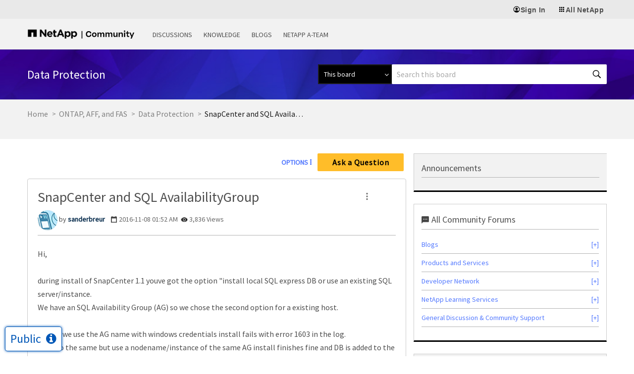

--- FILE ---
content_type: text/html;charset=UTF-8
request_url: https://community.netapp.com/t5/Data-Protection/SnapCenter-and-SQL-AvailabilityGroup/td-p/125195
body_size: 40142
content:
<!DOCTYPE html><html prefix="og: http://ogp.me/ns#" dir="ltr" lang="en" class="no-js">
	<head>
	
	<title>
	SnapCenter and SQL AvailabilityGroup - NetApp Community
</title>
	
	
	<meta name="twitter:card" content="summary" />
<meta name="twitter:image" content="https://community.netapp.com/html/@4404E21A55F3B8E1B1BCF81CB5627CCD/assets/og_netapp-community-logo.png" />
<meta property="og:image" content="https://community.netapp.com/html/@4404E21A55F3B8E1B1BCF81CB5627CCD/assets/og_netapp-community-logo.png" />
<meta property="og:image:alt" content="NetApp Community Logo" />

<link rel="stylesheet" href="https://cdnjs.cloudflare.com/ajax/libs/font-awesome/4.7.0/css/font-awesome.min.css">

<meta name="google-site-verification" content="zjmEkY4EeEZclhQPcayngHfxxiCeh87ZqRYYFfUSKCg" />
<script type="text/javascript">
    window.username = "Anonymous";
    var digitalData = 
    {
    "page": {
        "pageInfo": {
            "pageName": document.title
        },
        "category": {
            "primaryCategory": "",
            }                      
        },
    "user": {
        "userType": "",
        "userId": "-1",
        "loginId" : "Anonymous",
        "sso_id" : "Anonymous",
        "roles": ""
        }
    };
    window.digitalData = digitalData;
    window.userType = digitalData.user.userType;
    </script>

    <!-- Transcend Cookie Management --> 
    <script 
        data-cfasync="false" 
        data-autofocus="off" 
        data-ui-shadow-root="open" 
        data-local-sync="allow-network-observable" 
        data-languages="en,de-DE,es-419,fr-FR,it-IT,ja-JP,ko-KR,pt-PT,pt-BR,zh-CN,zh-HK" 
        src="https://transcend-cdn.com/cm/b2cde372-f099-421d-8158-13483effbe36/airgap.js" 
    ></script>

    <!-- End Transcend Cookie Management -->

    <!-- Google Tag Manager --> 
    <script>(function(w,d,s,l,i){w[l]=w[l]||[];w[l].push({'gtm.start':
    new Date().getTime(),event:'gtm.js'});var f=d.getElementsByTagName(s)[0],
    j=d.createElement(s),dl=l!='dataLayer'?'&l='+l:'';j.async=true;j.src=
    'https://www.googletagmanager.com/gtm.js?id='+i+dl;f.parentNode.insertBefore(j,f);
    })(window,document,'script','dataLayer','GTM-TKWTNQP');</script>
    <!-- End Google Tag Manager -->

    <!-- WM Prod Code -->
    <script type="text/javascript">(function() {var walkme = document.createElement('script'); walkme.type = 'text/javascript'; walkme.async = true; walkme.src = 'https://cdn.walkme.com/users/af330d01833b44fa877a866ecc7a34f5/walkme_af330d01833b44fa877a866ecc7a34f5_https.js'; var s = document.getElementsByTagName('script')[0]; s.parentNode.insertBefore(walkme, s); window._walkmeConfig = {smartLoad: true, cdhiUrl: "https://mysupport.netapp.com/site/assets/walkme/CDhiddenIframe.compress.html"}; })();</script>
    <!-- /WM Prod Code -->

    <!-- Adobe Tag Manager Prod CSD -->
        <script src="//assets.adobedtm.com/60287eadf1ee/e0ea57d8bc7e/launch-4fd4c037d44f.min.js" async></script>
    <!-- /Adobe Tag Manager Prod CSD -->

      <!-- Additional Settings for Transcend -->
     <script>
        document.addEventListener("DOMContentLoaded", (event) => {
// This script runs when the Document Object Model (DOM) is ready
        $(function() {
            // This function returns the localized text for DNSS/CPRA law based on the browser language
           function getDnssLocalizedText(browserLang) {
             const dnssMessages = [
               { codes: ['en-US'], message: 'Do not sell or share my information'},
               { codes: ['fr', 'fr-FR'], message: 'Refuser la vente et le partage de vos informations'},
               { codes: ['ja', 'jp', 'ja-JP'], message: '私の情報を販売または共有しないでください'},
               { codes: ['es', 'es-ES'], message: 'No vender ni compartir mi información'},
               { codes: ['de', 'de-DE'], message: 'Meine Informationen nicht verkaufen oder teilen'},
               { codes: ['it', 'it-IT'], message: 'Non vendere o condividere i miei dati'},
               { codes: ['pt', 'pt-BR'], message: 'Não vender ou compartilhar minhas informações'},
               { codes: ['ko', 'ko-KR'], message: '내 정보 판매 또는 공유 금지'},
               { codes: ['zh', 'zh-CN'], message: '不得出售或共享我的信息'},
               { codes: ['zh-TW', 'zh-HK'], message: '不得出售或分享我的資訊'},
             ];
           const messageObj = dnssMessages.find(msg => msg.codes.includes(browserLang));
           return messageObj ? messageObj.message : 'Do not sell or share my information';
           }
      const userBrowserLanguage = navigator.language;
      const $cookieSettingsLinkElement = $('#tcm-sdk-show-settings');
              // Check if the user is from a US state with DNSS/CPRA law
      if (window.airgap && window.airgap.getRegimes().has('US_DNSS')) {
              // Change the "Cookie Settings" footer link text for DNSS region
              const dnssLocalizedText = getDnssLocalizedText(userBrowserLanguage);
              $cookieSettingsLinkElement.text(dnssLocalizedText);
              // Change the "Reject All" button text for DNSS region for each language options
              typeof transcend !== 'undefined' && transcend.setUiVariables({
                rejectAllButtonText: 'Do not sell or share my information',
                rejectAllFrButtonText: 'Refuser la vente et le partage de vos informations',
                rejectAllJpButtonText: '私の情報を販売または共有しないでください',
                rejectAllEsButtonText: 'No vender ni compartir mi información',
                rejectAllDeButtonText: 'Meine Informationen nicht verkaufen oder teilen',
                rejectAllItButtonText: 'Non vendere o condividere i miei dati',
                rejectAllPtButtonText: 'Não vender ou compartilhar minhas informações',
                rejectAllKoButtonText: '내 정보 판매 또는 공유 금지',
                rejectAllZhCnButtonText: '不得出售或共享我的信息',
                rejectAllZhTwButtonText: '不得出售或分享我的資訊',
              });
       } else {
          // Change the "Reject All" button text for GDPR region for each language options
            typeof transcend !== 'undefined' && transcend.setUiVariables({
            rejectAllButtonText: 'Necessary cookies only',
            rejectAllFrButtonText: 'Seulement les cookies nécessaires',
            rejectAllJpButtonText: '必須のクッキーのみを許可',
            rejectAllEsButtonText: 'Solo las cookies necesarias',
            rejectAllDeButtonText: 'Nur notwendige Cookies',
            rejectAllItButtonText: 'Solo i cookie necessari',
            rejectAllPtButtonText: 'Somente os cookies necessários',
            rejectAllKoButtonText: '필수 쿠키만 허용',
            rejectAllZhCnButtonText: '仅必要 Cookie',
            rejectAllZhTwButtonText: '僅限必要的 Cookie'
          });
       }
// When the "Cookie Settings" link is clicked, show the preferences window
           $cookieSettingsLinkElement.click(function () {
             typeof transcend !== 'undefined' && transcend.showConsentManager({ viewState: 'CompleteOptions' });
  });
});
    });
    </script>
<!-- End Additional Settings for Transcend -->
<script>
/* Pagination Script */

window.pagination_var = function(totalResults, show_per_page, PagerNumber, Classname){

  var paginationHtml = '';      
  var number_of_pages = Math.ceil(totalResults/show_per_page);    
  var _pagesCurrent = parseInt(PagerNumber);
  var current_link = 0; 
  if(number_of_pages>1 && _pagesCurrent>1){
    var activeClass= "page_link actArrow "+Classname+"_page";
  }else{
    var activeClass= "deactArrow";
  }
  if(number_of_pages>1){
    var PreLink = _pagesCurrent-1;
    paginationHtml += '<a class="jp-previous arrow '+activeClass+'" data="'+ PreLink +'" id="jp-previous" href="javascript:void(0)">Previous</a>';
  }
  while(number_of_pages > current_link){
    var pageNumActive = current_link + 1;  
    paginationHtml += '<a class="page_link '+Classname+'_page" data="'+ pageNumActive +'" id="'+ Classname +'_'+ pageNumActive +'" href="javascript:void(0)">'+ pageNumActive +'</a>';      
    current_link++; 
  }
  if(number_of_pages>1 && _pagesCurrent<(number_of_pages)){
    var activeClass= "page_link actArrow "+Classname+"_page";
  }else{
    var activeClass= "deactArrow";
  }
  if(number_of_pages>1){
    var NextLink = _pagesCurrent+1;
    paginationHtml += '<a class="jp-next arrow '+activeClass+'" data="'+ NextLink +'" id="jp-next" href="javascript:void(0)">Next</a>';
  }     
  
  $('.'+Classname).html(paginationHtml);      
  $('#'+Classname+'_'+parseInt(PagerNumber)).addClass( 'active' );  
  
  if(number_of_pages == 1){
    $('.'+Classname).hide()
  }
  else{
    $('.'+Classname).show()
  }

  var _bulletsCenter = 3; 
  var _bulletsSide = 2;

  var _bullets = $('.'+Classname).children();
  _bullets.removeClass( 'hidden' ).remove( 'ellipsis' );
  //console.log("working");
  if (number_of_pages > _bulletsCenter + (_bulletsSide * 2) + 2) {

     console.log("bworking");
    if (_pagesCurrent < Math.floor(_bulletsCenter / 2) + _bulletsSide + 2) {
      var start = _bulletsSide + _bulletsCenter + 1;
      var end = number_of_pages - _bulletsSide - 1;
      hideBullets( _bullets, start, end );
     
      _bullets.eq( end ).before('<span class="ellipsis_before">...</span>');
    //console.log("working1");
    
    } else if (_pagesCurrent > number_of_pages - (Math.ceil(_bulletsCenter / 2) + _bulletsSide) - 2) {
      var start = _bulletsSide + 1;
      var end = number_of_pages - (_bulletsSide + _bulletsCenter + 1);
      hideBullets( _bullets, start, end );
      _bullets.eq( start - 1 ).after('<span class="ellipsis">...</span>');
  //console.log("working2");
   
    } else {
      var start = _bulletsSide + 1;
      var end = _pagesCurrent - Math.floor(_bulletsCenter / 2);
      hideBullets( _bullets, start, end );
      
      _bullets.eq( start - 1 ).after('<span class="ellipsis">...</span>');
      
      var _pagesCurrent =  parseInt(_pagesCurrent);
      var math_start =  parseInt(Math.ceil(_bulletsCenter / 2));
      var start =  _pagesCurrent + math_start;
      var end = number_of_pages - (_bulletsSide - 1);
      hideBullets( _bullets, start, end );
      
      _bullets.eq( start - 1 ).after('<span class="ellipsis">...</span>');
      console.log("working3");
    }
  }
  //console.log("retunhtml");
  return paginationHtml;
}

window.hideBullets = function( bullets, start, end ) {
  for ( var a = start; a < end; a++ ) {
    bullets.eq( a ).addClass( 'hidden' );
  }
}
</script>


	
	
	
	<meta content="Hi, during install of SnapCenter 1.1 youve got the option &amp;quot;install local SQL express DB or use an existing SQL server/instance. We have an SQL" name="description"/><meta content="width=device-width, initial-scale=1.0" name="viewport"/><meta content="2025-06-04T11:21:15-07:00" itemprop="dateModified"/><meta content="text/html; charset=UTF-8" http-equiv="Content-Type"/><link href="https://community.netapp.com/t5/Data-Protection/SnapCenter-and-SQL-AvailabilityGroup/m-p/125195#M11099" rel="canonical"/>
	<meta content="https://community.netapp.com/t5/user/viewprofilepage/user-id/1104" property="article:author"/><meta content="article" property="og:type"/><meta content="https://community.netapp.com/t5/Data-Protection/SnapCenter-and-SQL-AvailabilityGroup/m-p/125195#M11099" property="og:url"/><meta content="SnapCenter" property="article:tag"/><meta content="Data Protection" property="article:section"/><meta content="Hi,   during install of SnapCenter 1.1 youve got the option &quot;install local SQL express DB or use an existing SQL server/instance. We have an SQL Availability Group (AG) so we chose the second option for a existing host.   Now, if we use the AG name with windows credentials install fails with error 1..." property="og:description"/><meta content="2016-11-08T09:52:08.562Z" property="article:published_time"/><meta content="2025-06-04T11:21:15-07:00" property="article:modified_time"/><meta content="SnapCenter and SQL AvailabilityGroup" property="og:title"/>
	
	
		<link class="lia-link-navigation hidden live-links" title="topic SnapCenter and SQL AvailabilityGroup in Data Protection" type="application/rss+xml" rel="alternate" id="link" href="/fukiw75442/rss/message?board.id=backup-and-restore-discussions&amp;message.id=11099"></link>
	

	
	
	    
            	<link href="/skins/6767691/4d22d332f091b7e81af765ad341779b8/netapp2023refresh.css" rel="stylesheet" type="text/css"/>
            
	

	
	
	
	
	<!-- generics -->
<link rel="icon" href="https://www.netapp.com/favicon.ico" type="image/x-icon" />
<link rel="shortcut icon" href="https://www.netapp.com/favicon.ico" type="image/x-icon" />
<link rel="icon" href="https://community.netapp.com/html/@E02D8072AB5A67E739E7F43AFA4F07BC/assets/favicon-192.png" sizes="192x192">
<link rel="icon" href="https://community.netapp.com/html/@AF40641A6505C2C8903F55AFE4567707/assets/favicon-228.png" sizes="228x228">
<!-- Android -->
<link rel="shortcut icon" sizes="196x196" href="https://community.netapp.com/html/@E672BC1C11EB69CB647210E2F3C2519C/assets/favicon-196.png">
<!-- iOS -->
<link rel="apple-touch-icon" href="https://community.netapp.com/html/@9D4830D1099E58AEC9B42E79C24ECC53/assets/favicon-120.png" sizes="120x120">
<link rel="apple-touch-icon" href="https://community.netapp.com/html/@D8C4C498F38C4B8F752C711D6F4CA8F9/assets/favicon-152.png" sizes="152x152">
<link rel="apple-touch-icon" href="https://community.netapp.com/html/@457C2FAC4DDB77EB5B8BB2903BC279BC/assets/favicon-167.png" sizes="167x167">
<link rel="apple-touch-icon" href="https://community.netapp.com/html/@30BCDCC6B862DF590274ABE4CC81DDAF/assets/favicon-180.png" sizes="180x180">

<script type="text/javascript" src="/t5/scripts/A81C646A6C82440C7F8530E686C629CA/lia-scripts-head-min.js"></script><script language="javascript" type="text/javascript">
<!--
window.FileAPI = { jsPath: '/html/assets/js/vendor/ng-file-upload-shim/' };
LITHIUM.PrefetchData = {"Components":{},"commonResults":{}};
LITHIUM.DEBUG = false;
LITHIUM.CommunityJsonObject = {
  "Validation" : {
    "image.description" : {
      "min" : 0,
      "max" : 1000,
      "isoneof" : [ ],
      "type" : "string"
    },
    "tkb.toc_maximum_heading_level" : {
      "min" : 1,
      "max" : 6,
      "isoneof" : [ ],
      "type" : "integer"
    },
    "tkb.toc_heading_list_style" : {
      "min" : 0,
      "max" : 50,
      "isoneof" : [
        "disc",
        "circle",
        "square",
        "none"
      ],
      "type" : "string"
    },
    "blog.toc_maximum_heading_level" : {
      "min" : 1,
      "max" : 6,
      "isoneof" : [ ],
      "type" : "integer"
    },
    "tkb.toc_heading_indent" : {
      "min" : 5,
      "max" : 50,
      "isoneof" : [ ],
      "type" : "integer"
    },
    "blog.toc_heading_indent" : {
      "min" : 5,
      "max" : 50,
      "isoneof" : [ ],
      "type" : "integer"
    },
    "blog.toc_heading_list_style" : {
      "min" : 0,
      "max" : 50,
      "isoneof" : [
        "disc",
        "circle",
        "square",
        "none"
      ],
      "type" : "string"
    }
  },
  "User" : {
    "settings" : {
      "imageupload.legal_file_extensions" : "*.jpg;*.JPG;*.jpeg;*.JPEG;*.gif;*.GIF;*.png;*.PNG",
      "config.enable_avatar" : true,
      "integratedprofile.show_klout_score" : true,
      "layout.sort_view_by_last_post_date" : true,
      "layout.friendly_dates_enabled" : true,
      "profileplus.allow.anonymous.scorebox" : false,
      "tkb.message_sort_default" : "topicPublishDate",
      "layout.format_pattern_date" : "yyyy-MM-dd",
      "config.require_search_before_post" : "off",
      "isUserLinked" : false,
      "integratedprofile.cta_add_topics_dismissal_timestamp" : -1,
      "layout.message_body_image_max_size" : 1000,
      "profileplus.everyone" : false,
      "integratedprofile.cta_connect_wide_dismissal_timestamp" : -1,
      "blog.toc_maximum_heading_level" : "2",
      "integratedprofile.hide_social_networks" : false,
      "blog.toc_heading_indent" : "15",
      "contest.entries_per_page_num" : 20,
      "layout.messages_per_page_linear" : 25,
      "integratedprofile.cta_manage_topics_dismissal_timestamp" : -1,
      "profile.shared_profile_test_group" : false,
      "integratedprofile.cta_personalized_feed_dismissal_timestamp" : -1,
      "integratedprofile.curated_feed_size" : 10,
      "contest.one_kudo_per_contest" : false,
      "integratedprofile.enable_social_networks" : false,
      "integratedprofile.my_interests_dismissal_timestamp" : -1,
      "profile.language" : "en",
      "layout.friendly_dates_max_age_days" : 31,
      "layout.threading_order" : "thread_ascending",
      "blog.toc_heading_list_style" : "disc",
      "useRecService" : false,
      "layout.module_welcome" : "",
      "imageupload.max_uploaded_images_per_upload" : 100,
      "imageupload.max_uploaded_images_per_user" : 1000,
      "integratedprofile.connect_mode" : "",
      "tkb.toc_maximum_heading_level" : "2",
      "tkb.toc_heading_list_style" : "disc",
      "sharedprofile.show_hovercard_score" : true,
      "config.search_before_post_scope" : "community",
      "tkb.toc_heading_indent" : "15",
      "p13n.cta.recommendations_feed_dismissal_timestamp" : -1,
      "imageupload.max_file_size" : 10024,
      "layout.show_batch_checkboxes" : false,
      "integratedprofile.cta_connect_slim_dismissal_timestamp" : -1
    },
    "isAnonymous" : true,
    "policies" : {
      "image-upload.process-and-remove-exif-metadata" : true
    },
    "registered" : false,
    "emailRef" : "",
    "id" : -1,
    "login" : "Anonymous"
  },
  "Server" : {
    "communityPrefix" : "/fukiw75442",
    "nodeChangeTimeStamp" : 1768995190582,
    "tapestryPrefix" : "/t5",
    "deviceMode" : "DESKTOP",
    "responsiveDeviceMode" : "DESKTOP",
    "membershipChangeTimeStamp" : "0",
    "version" : "25.12",
    "branch" : "25.12-release",
    "showTextKeys" : false
  },
  "Config" : {
    "phase" : "prod",
    "integratedprofile.cta.reprompt.delay" : 2592000000,
    "profileplus.tracking" : {
      "profileplus.tracking.enable" : false,
      "profileplus.tracking.click.enable" : true,
      "profileplus.tracking.impression.enable" : true
    },
    "app.revision" : "2512231126-s6f44f032fc-b18",
    "navigation.manager.community.structure.limit" : "1000"
  },
  "Activity" : {
    "Results" : [ ]
  },
  "NodeContainer" : {
    "viewHref" : "https://community.netapp.com/t5/ONTAP-AFF-and-FAS/ct-p/fas-ontap-oncommand-and-related-plug-ins",
    "description" : "Join conversations about NetApp ONTAP software, AFF, FAS, OnCommand Storage Management software, and Workflow Automation (WFA).",
    "id" : "fas-ontap-oncommand-and-related-plug-ins",
    "shortTitle" : "ONTAP, AFF, and FAS",
    "title" : "ONTAP, AFF, and FAS",
    "nodeType" : "category"
  },
  "Page" : {
    "skins" : [
      "netapp2023refresh",
      "netappskinluci4",
      "responsive_peak"
    ],
    "authUrls" : {
      "loginUrl" : "/fukiw75442/auth/saml/doauth/post?referer=https%3A%2F%2Fcommunity.netapp.com%2Ft5%2FData-Protection%2FSnapCenter-and-SQL-AvailabilityGroup%2Ftd-p%2F125195",
      "loginUrlNotRegistered" : "/fukiw75442/auth/saml/doauth/post?redirectreason=notregistered&referer=https%3A%2F%2Fcommunity.netapp.com%2Ft5%2FData-Protection%2FSnapCenter-and-SQL-AvailabilityGroup%2Ftd-p%2F125195",
      "loginUrlNotRegisteredDestTpl" : "/fukiw75442/auth/saml/doauth/post?redirectreason=notregistered&referer=%7B%7BdestUrl%7D%7D"
    },
    "name" : "ForumTopicPage",
    "rtl" : false,
    "object" : {
      "viewHref" : "/t5/Data-Protection/SnapCenter-and-SQL-AvailabilityGroup/td-p/125195",
      "subject" : "SnapCenter and SQL AvailabilityGroup",
      "id" : 125195,
      "page" : "ForumTopicPage",
      "type" : "Thread"
    }
  },
  "WebTracking" : {
    "Activities" : { },
    "path" : "Community:Home/Category:Public/Category:Forums/Category:Products and Services/Category:ONTAP, AFF, and FAS/Board:Data Protection/Message:SnapCenter and SQL AvailabilityGroup"
  },
  "Feedback" : {
    "targeted" : { }
  },
  "Seo" : {
    "markerEscaping" : {
      "pathElement" : {
        "prefix" : "@",
        "match" : "^[0-9][0-9]$"
      },
      "enabled" : false
    }
  },
  "TopLevelNode" : {
    "viewHref" : "https://community.netapp.com/",
    "description" : "Welcome to the NetApp Community. Ask questions, share tips and solutions with fellow NetApp experts.",
    "id" : "fukiw75442",
    "shortTitle" : "Home",
    "title" : "NetApp Community",
    "nodeType" : "Community"
  },
  "Community" : {
    "viewHref" : "https://community.netapp.com/",
    "integratedprofile.lang_code" : "en",
    "integratedprofile.country_code" : "US",
    "id" : "fukiw75442",
    "shortTitle" : "Home",
    "title" : "NetApp Community"
  },
  "CoreNode" : {
    "conversationStyle" : "forum",
    "viewHref" : "https://community.netapp.com/t5/Data-Protection/bd-p/backup-and-restore-discussions",
    "settings" : { },
    "description" : "",
    "id" : "backup-and-restore-discussions",
    "shortTitle" : "Data Protection",
    "title" : "Data Protection",
    "nodeType" : "Board",
    "ancestors" : [
      {
        "viewHref" : "https://community.netapp.com/t5/ONTAP-AFF-and-FAS/ct-p/fas-ontap-oncommand-and-related-plug-ins",
        "description" : "Join conversations about NetApp ONTAP software, AFF, FAS, OnCommand Storage Management software, and Workflow Automation (WFA).",
        "id" : "fas-ontap-oncommand-and-related-plug-ins",
        "shortTitle" : "ONTAP, AFF, and FAS",
        "title" : "ONTAP, AFF, and FAS",
        "nodeType" : "category"
      },
      {
        "viewHref" : "https://community.netapp.com/t5/Products-and-Services/ct-p/products-and-solutions",
        "description" : "Talk about NetApp products and services. Ask questions, exchange ideas, and get feedback from other Community members.",
        "id" : "products-and-solutions",
        "shortTitle" : "Products and Services",
        "title" : "Products and Services",
        "nodeType" : "category"
      },
      {
        "viewHref" : "https://community.netapp.com/t5/Forums/ct-p/forums",
        "description" : "Welcome to the NetApp Community. Ask questions, share tips and connect with other NetApp Experts.",
        "id" : "forums",
        "shortTitle" : "Forums",
        "title" : "Forums",
        "nodeType" : "category"
      },
      {
        "viewHref" : "https://community.netapp.com/t5/Public/ct-p/public",
        "description" : "",
        "id" : "public",
        "shortTitle" : "Public",
        "title" : "Public",
        "nodeType" : "category"
      },
      {
        "viewHref" : "https://community.netapp.com/",
        "description" : "Welcome to the NetApp Community. Ask questions, share tips and solutions with fellow NetApp experts.",
        "id" : "fukiw75442",
        "shortTitle" : "Home",
        "title" : "NetApp Community",
        "nodeType" : "Community"
      }
    ]
  }
};
LITHIUM.Components.RENDER_URL = "/t5/util/componentrenderpage/component-id/#{component-id}?render_behavior=raw";
LITHIUM.Components.ORIGINAL_PAGE_NAME = 'forums/v5/ForumTopicPage';
LITHIUM.Components.ORIGINAL_PAGE_ID = 'ForumTopicPage';
LITHIUM.Components.ORIGINAL_PAGE_CONTEXT = '[base64]..';
LITHIUM.Css = {
  "BASE_DEFERRED_IMAGE" : "lia-deferred-image",
  "BASE_BUTTON" : "lia-button",
  "BASE_SPOILER_CONTAINER" : "lia-spoiler-container",
  "BASE_TABS_INACTIVE" : "lia-tabs-inactive",
  "BASE_TABS_ACTIVE" : "lia-tabs-active",
  "BASE_AJAX_REMOVE_HIGHLIGHT" : "lia-ajax-remove-highlight",
  "BASE_FEEDBACK_SCROLL_TO" : "lia-feedback-scroll-to",
  "BASE_FORM_FIELD_VALIDATING" : "lia-form-field-validating",
  "BASE_FORM_ERROR_TEXT" : "lia-form-error-text",
  "BASE_FEEDBACK_INLINE_ALERT" : "lia-panel-feedback-inline-alert",
  "BASE_BUTTON_OVERLAY" : "lia-button-overlay",
  "BASE_TABS_STANDARD" : "lia-tabs-standard",
  "BASE_AJAX_INDETERMINATE_LOADER_BAR" : "lia-ajax-indeterminate-loader-bar",
  "BASE_AJAX_SUCCESS_HIGHLIGHT" : "lia-ajax-success-highlight",
  "BASE_CONTENT" : "lia-content",
  "BASE_JS_HIDDEN" : "lia-js-hidden",
  "BASE_AJAX_LOADER_CONTENT_OVERLAY" : "lia-ajax-loader-content-overlay",
  "BASE_FORM_FIELD_SUCCESS" : "lia-form-field-success",
  "BASE_FORM_WARNING_TEXT" : "lia-form-warning-text",
  "BASE_FORM_FIELDSET_CONTENT_WRAPPER" : "lia-form-fieldset-content-wrapper",
  "BASE_AJAX_LOADER_OVERLAY_TYPE" : "lia-ajax-overlay-loader",
  "BASE_FORM_FIELD_ERROR" : "lia-form-field-error",
  "BASE_SPOILER_CONTENT" : "lia-spoiler-content",
  "BASE_FORM_SUBMITTING" : "lia-form-submitting",
  "BASE_EFFECT_HIGHLIGHT_START" : "lia-effect-highlight-start",
  "BASE_FORM_FIELD_ERROR_NO_FOCUS" : "lia-form-field-error-no-focus",
  "BASE_EFFECT_HIGHLIGHT_END" : "lia-effect-highlight-end",
  "BASE_SPOILER_LINK" : "lia-spoiler-link",
  "BASE_DISABLED" : "lia-link-disabled",
  "FACEBOOK_LOGOUT" : "lia-component-users-action-logout",
  "FACEBOOK_SWITCH_USER" : "lia-component-admin-action-switch-user",
  "BASE_FORM_FIELD_WARNING" : "lia-form-field-warning",
  "BASE_AJAX_LOADER_FEEDBACK" : "lia-ajax-loader-feedback",
  "BASE_AJAX_LOADER_OVERLAY" : "lia-ajax-loader-overlay",
  "BASE_LAZY_LOAD" : "lia-lazy-load"
};
(function() { if (!window.LITHIUM_SPOILER_CRITICAL_LOADED) { window.LITHIUM_SPOILER_CRITICAL_LOADED = true; window.LITHIUM_SPOILER_CRITICAL_HANDLER = function(e) { if (!window.LITHIUM_SPOILER_CRITICAL_LOADED) return; if (e.target.classList.contains('lia-spoiler-link')) { var container = e.target.closest('.lia-spoiler-container'); if (container) { var content = container.querySelector('.lia-spoiler-content'); if (content) { if (e.target.classList.contains('open')) { content.style.display = 'none'; e.target.classList.remove('open'); } else { content.style.display = 'block'; e.target.classList.add('open'); } } e.preventDefault(); return false; } } }; document.addEventListener('click', window.LITHIUM_SPOILER_CRITICAL_HANDLER, true); } })();
LITHIUM.noConflict = true;
LITHIUM.useCheckOnline = false;
LITHIUM.RenderedScripts = [
  "jquery.effects.core.js",
  "ResizeSensor.js",
  "Components.js",
  "Cache.js",
  "DataHandler.js",
  "jquery.function-utils-1.0.js",
  "InlineMessageReplyEditor.js",
  "ElementMethods.js",
  "SpoilerToggle.js",
  "EarlyEventCapture.js",
  "InlineMessageEditor.js",
  "jquery.scrollTo.js",
  "ElementQueries.js",
  "SearchForm.js",
  "jquery.ui.position.js",
  "prism.js",
  "AjaxFeedback.js",
  "Sandbox.js",
  "AjaxSupport.js",
  "jquery.clone-position-1.0.js",
  "ForceLithiumJQuery.js",
  "HelpIcon.js",
  "Throttle.js",
  "Loader.js",
  "jquery.ui.draggable.js",
  "Video.js",
  "jquery.delayToggle-1.0.js",
  "jquery.css-data-1.0.js",
  "jquery.ajax-cache-response-1.0.js",
  "jquery.ui.widget.js",
  "jquery.viewport-1.0.js",
  "jquery.js",
  "jquery.fileupload.js",
  "jquery.iframe-transport.js",
  "LazyLoadComponent.js",
  "ThreadedDetailMessageList.js",
  "OoyalaPlayer.js",
  "jquery.placeholder-2.0.7.js",
  "jquery.ui.dialog.js",
  "jquery.autocomplete.js",
  "NoConflict.js",
  "InlineMessageReplyContainer.js",
  "jquery.iframe-shim-1.0.js",
  "UserNavigationCombine.js",
  "Events.js",
  "jquery.tools.tooltip-1.2.6.js",
  "SearchAutoCompleteToggle.js",
  "jquery.ui.core.js",
  "jquery.json-2.6.0.js",
  "MessageBodyDisplay.js",
  "Lithium.js",
  "json2.js",
  "jquery.tmpl-1.1.1.js",
  "jquery.blockui.js",
  "jquery.lithium-selector-extensions.js",
  "jquery.position-toggle-1.0.js",
  "jquery.ui.resizable.js",
  "ActiveCast3.js",
  "DropDownMenuVisibilityHandler.js",
  "jquery.hoverIntent-r6.js",
  "Globals.js",
  "Tooltip.js",
  "CustomEvent.js",
  "jquery.ui.mouse.js",
  "Forms.js",
  "Text.js",
  "Placeholder.js",
  "jquery.appear-1.1.1.js",
  "DeferredImages.js",
  "Namespace.js",
  "MessageViewDisplay.js",
  "LiModernizr.js",
  "jquery.effects.slide.js",
  "InformationBox.js",
  "AutoComplete.js",
  "DropDownMenu.js",
  "Auth.js",
  "PolyfillsAll.js",
  "PartialRenderProxy.js"
];// -->
</script><script type="text/javascript" src="/t5/scripts/D60EB96AE5FF670ED274F16ABB044ABD/lia-scripts-head-min.js"></script></head>
	<body class="lia-board lia-user-status-anonymous ForumTopicPage lia-body" id="lia-body">
	
	
	<div id="B7A-220-9" class="ServiceNodeInfoHeader">
</div>
	
	
	
	

	<div class="lia-page">
		<center>
			
				<header>
<script src="https://community.netapp.com/html/@00CCA0FEA9D3559FDCAD2D59B875DBDE/assets/jquery-v351.js"></script>
  <!-- JS initialization for this component -->
  <script src="https://community.netapp.com/html/@DC02D95EC0ADEB124886C7BEDBAA0581/assets/n-universal-navigation.js"></script>
    <n-universal-navigation>
        <nav aria-label="Universal navigation">
            <ul>
                <li>
</li><li>
                    <button id="sign-in-button" href="#" target="_blank" rel="noopener noreferrer">
                        <svg aria-hidden="true"><use xlink:href="/html/assets/n-universal-sprite.svg#account16"></use></svg>
                        <span>Sign In</span>
                    </button>
                    <div class="n-account-dropdown n-account-dropdown--signed-out" n-theme="n-light-bg--green-cta">
                        <header role="heading" aria-level="3">Welcome!</header>
                        <p>An account will enable you to access:</p>
                        <ul>
                            <li>
                                <svg class="icon--check" aria-hidden="true"><use xlink:href="/html/assets/n-universal-sprite.svg#check"></use></svg>
                                NetApp support's essential features
                            </li>
                            <li>
                                <svg class="icon--check" aria-hidden="true"><use xlink:href="/html/assets/n-universal-sprite.svg#check"></use></svg>
                                NetApp communities
                            </li>
                            <li>
                                <svg class="icon--check" aria-hidden="true"><use xlink:href="/html/assets/n-universal-sprite.svg#check"></use></svg>
                                NetApp trainings
                            </li>
                        </ul>
                        <n-button-group>
                            <ul>
                                <li>
                                    <a class="cta cta--button" href="/fukiw75442/auth/saml/doauth/post?referer=https%3A%2F%2Fcommunity.netapp.com%2Ft5%2FData-Protection%2FSnapCenter-and-SQL-AvailabilityGroup%2Ftd-p%2F125195" title="Sign in">
                                        Sign in to my account
                                        <svg aria-hidden="true"><use xlink:href="/html/assets/n-universal-sprite.svg#arrow_forward"></use></svg>
                                    </a>
                                </li>
                                <li style="flex-direction: column;">
                                    <p style="font-weight: normal;margin-top: 0;">Don't have an account?</p>
                                    <a class="cta cta--button-outline" href="https://mysupport.netapp.com/site/user/registration?source=Community&amp;referer=https%3A%2F%2Fcommunity.netapp.com%2F" title="Create an account">
                                        <n-xpm-text>Create an account</n-xpm-text>
                                        <svg aria-hidden="true"><use xlink:href="/html/assets/n-universal-sprite.svg#arrow_forward"></use></svg>
                                    </a>
                                </li>
                            </ul>
                        </n-button-group>
                    </div>
                </li><li>
                    <button href="#" target="#" rel="noopener noreferrer" title="All NetApp">
                        <svg aria-hidden="true"><use xlink:href="/html/assets/n-universal-sprite.svg#grid16"></use></svg>
                        <span>All NetApp</span>
                    </button>
                    <div class="n-all-netapp">
                        <n-primary>
                            <ul>
                                <li>
                                    <svg class="icon--universal_netapp" aria-hidden="true"><use xlink:href="/html/assets/n-universal-sprite.svg#universal_netapp"></use></svg>
                                    <a href="https://www.netapp.com/" target="_blank" title="NetApp">NetApp.com</a>
                                </li>
                                <li>
                                    <svg class="icon--universal_netapp_console" aria-hidden="true"><use xlink:href="/html/assets/unav_sprite.svg#universal_netapp_console"></use></svg>
                                    <a href="https://console.netapp.com/" rel="nofollow noopener" target="_blank" title="NetApp Console">NetApp Console</a>
                                </li>
                                <li>
                                    <img class="icon--universal_cloud_insights" aria-hidden="true" width="24" src="/html/assets/universal_instaclustr.svg">
                                    <a href="https://console2.instaclustr.com/login" target="_blank" title="Instaclustr">Instaclustr</a>
                                </li>
                            </ul>
                        </n-primary>
                        <n-secondary>
                            <div>
                                <header role="heading" aria-level="3">Learn</header>
                                <ul>
                                    <li><a href="https://mysupport.netapp.com/" title="Support" target="_blank">Support</a></li>
                                    <li><a href="https://docs.netapp.com/" title="Documentation" target="_blank">Documentation</a></li>
                                    <li><a href="https://kb.netapp.com/" title="Knowledge Base" target="_blank">Knowledge Base</a></li>
                                    <li><a href="https://www.netapp.com/support-and-training/netapp-learning-services/" title="Learning Services" target="_blank">Learning Services</a></li>
                                </ul>
                            </div>
                            <div>
                                <header role="heading" aria-level="3">Browse</header>
                                <ul>
                                    <li><a href="https://discord.gg/NetApp" target="_blank" title="Discord">Discord</a></li>
                                    <li><a href="https://hwu.netapp.com/" target="_blank" title="Hardware Universe">Hardware Universe</a></li>
                                    <li><a href="https://partnerhub.netapp.com/" target="_blank" title="Partner Hub">Partner Hub</a></li>
                                </ul>
                            </div>
                        </n-secondary>
                    </div>
                </li>
            </ul>
        </nav>
    </n-universal-navigation>
<div class="lia-quilt header-wrapper full-width lia-top-quilt">
  <div class="lia-quilt-column lia-quilt-full-width lia-quilt-row-main">
    <div class="lia-quilt-row lia-quilt-row-header lia-quilt-column lia-quilt-column-single">
      <div class="lia-quilt-column-alley lia-quilt-column-alley-single padding-top-0 padding-bottom-0 margin-bottom-0">
        <div class="lia-quilt-column lia-quilt-header-content-wrapper">
          <div class="lia-quilt-column lia-quilt-column-16 lia-quilt-column-single lia-quilt-column-left padding-left-0">
            <div class="lia-quilt-column">
              <div class="logo header-section net-app-section">
                <div class="n-property-bar__property-mark ">
                  <a class="n-property-bar__property-link n-property-bar__logo" href="/">
                    <img alt="NetApp Community" id="logo" class="net-app-section" src="https://community.netapp.com/html/@9A2AEE2B39484685CC14F4879CC141DB/assets/netapp-community-logo.svg">
                  </a>
                </div>
              </div>
  <div class="top-links header-section net-app-section padding-0 desktop">
    <ul class="netapp-links lia-list-standard-inline">
          <li><a href="/t5/forums/recentpostspage">Discussions</a></li>
        <li><a href="https://kb.netapp.com/" target="_blank">Knowledge</a></li>
        <li><a href="/t5/Tech-ONTAP-Blogs/bg-p/techontap_blog">Blogs</a></li>
          <li><a href="/t5/NetApp-A-Team/gh-p/netapp-a-team">NetApp A-Team</a></li>
    </ul>
  </div>
            </div>
          </div>
          <div class="lia-quilt-column lia-quilt-column-08 lia-quilt-column-single  lia-quilt-column-right padding-right-0">      
            <div class="lia-quilt-column text-content-right">
              <div class="user-menu-wrap">
              </div>
<ul role="list" id="list_19253c487999a" class="lia-list-standard-inline UserNavigation lia-component-common-widget-user-navigation-combine">
	
				
	
		
			
		
			
		
			
		
			<li role="listitem"><a class="lia-link-navigation registration-link lia-component-users-action-registration" rel="nofollow" id="registrationPageV2_19253c487999a" href="https://mysupport.netapp.com/site/user/registration?source=Community&amp;referer=https%3A%2F%2Fcommunity.netapp.com%2Ft5%2FData-Protection%2FSnapCenter-and-SQL-AvailabilityGroup%2Ftd-p%2F125195">Register</a></li>
		
			<li aria-hidden="true"><span class="separator lia-component-common-widget-user-nav-separator-character">·</span></li>
		
			
		
			
		
			<li role="listitem"><a class="lia-link-navigation login-link lia-authentication-link lia-component-users-action-login" rel="nofollow" id="loginPageV2_19253c487999a" href="/fukiw75442/auth/saml/doauth/post?referer=https%3A%2F%2Fcommunity.netapp.com%2Ft5%2FData-Protection%2FSnapCenter-and-SQL-AvailabilityGroup%2Ftd-p%2F125195">Sign In</a></li>
		
			
		
			<li aria-hidden="true"><span class="separator lia-component-common-widget-user-nav-separator-character">·</span></li>
		
			
		
			
		
			<li role="listitem"><a class="lia-link-navigation faq-link lia-component-help-action-faq" id="faqPage_19253c487999a" href="/t5/help/faqpage">Help</a></li>
		
			
		
			
		
	
	

			
</ul><style> .notification_icon { display:none !important; } </style>

<script src="//ajax.googleapis.com/ajax/libs/jquery/1.11.0/jquery.min.js"></script>
<script src="https://community.netapp.com/html/@EB7070A9289308B45242DFF100DDE501/assets/jquery.nicescroll.min.js"></script>
<script>
$(document).ready(function(){
  $("#scroller").niceScroll({
    zindex: "auto",
    cursoropacitymin: 1,
    cursoropacitymax: 1,
    cursorcolor: "rgb(220,220,220)",
    cursorwidth: "6px",
    cursorborder: "1px solid #fff",
    cursorborderradius: "5px",
    scrollspeed: 60,
    mousescrollstep: 8 * 3,
    emulatetouch: true,
    hwacceleration: true,
    usetransition: true,
    gesturezoom: true,
    autohidemode: false,
    background: "",
    iframeautoresize: true,
    cursorminheight: 32,
    preservenativescrolling: true,
    railoffset: false,
    railhoffset: false,
    bouncescroll: true,
    spacebarenabled: true,
    railpadding: {
      top: 0,
      right: 0,
      left: 0,
      bottom: 0
    },
    disableoutline: true,
    horizrailenabled: true,
    railalign: "right",
    railvalign: "bottom",
    enabletranslate3d: true,
    enablemousewheel: true,
    enablekeyboard: true,
    smoothscroll: true,
    sensitiverail: true,
    enablemouselockapi: true,
    cursorfixedheight: false,
    directionlockdeadzone: 6,
    hidecursordelay: 400,
    nativeparentscrolling: true,
    enablescrollonselection: true,
    cursordragspeed: 0.3,
    rtlmode: "auto",
    cursordragontouch: true,
    oneaxismousemode: "auto",
    preventmultitouchscrolling: true,
    disablemutationobserver:false
  });
  $('#ascrail2000').show();
});
$(document).on('click', 'html', function() { 
  $('.notification-popup-container').removeClass('active');
});
</script>            </div>
          </div>
          <div class="lia-quilt-column lia-quilt-column-24 lia-quilt-column-single  lia-quilt-column-right padding-0 mobile">
  <div class="top-links header-section net-app-section padding-0 mobile">
    <ul class="netapp-links lia-list-standard-inline">
        <li><a href="https://kb.netapp.com/" target="_blank">Knowledge</a></li>
        <li><a href="/t5/Tech-ONTAP-Blogs/bg-p/techontap_blog">Blogs</a></li>
          <li><a href="/t5/NetApp-A-Team/gh-p/netapp-a-team">NetApp A-Team</a></li>
    </ul>
  </div>
          </div>
        </div>
      </div>
    </div>
  </div>
</div>
 <div class="external-header-wrapper">
<style>
    .external-header-wrapper .lia-quilt.header-banner-cum-search .search-granularity option[title="Knowledge base"] {
      display: none;
    }
  </style>
  <div class="lia-quilt header-banner-cum-search full-width lia-top-quilt lia-custom-component-custom-grz-banner-cum-search board">
    <div class="lia-quilt-column lia-quilt-full-width lia-quilt-row-main">
      <div class="lia-quilt-row lia-quilt-row-header lia-quilt-column lia-quilt-column-single">
        <div class="lia-quilt-column-alley lia-quilt-column-alley-single padding-top-0 padding-bottom-0 margin-bottom-0">
          <div class="lia-quilt-column lia-quilt-header-banner-cum-search-content-wrapper">
              <div class="page-banner-wrapper text-content-left"> 
<!-- custom.grz.coreNodeDetail -->
<div class="lia-panel lia-panel-standard Category Chrome lia-custom-component lia-component-coreNodeDetail">
    <div class="lia-decoration-border">
        <div class="lia-decoration-border-content">
            <div>
                <div class="lia-panel-content-wrapper">
                    <div class="lia-panel-content">
                          <p class="cat-desc card-title">
                            Data Protection
                          </p>
                    </div>
                </div>
            </div>
        </div>
    </div>
</div><div id="lia-searchformV32_19253c4cde9bd" class="SearchForm lia-search-form-wrapper lia-mode-default lia-component-common-widget-search-form">
	

	
		<div class="lia-inline-ajax-feedback">
			<div class="AjaxFeedback" id="ajaxfeedback_19253c4cde9bd"></div>
			
	

	

		</div>

	

	
		<div id="searchautocompletetoggle_19253c4cde9bd">	
	
		

	
		<div class="lia-inline-ajax-feedback">
			<div class="AjaxFeedback" id="ajaxfeedback_19253c4cde9bd_0"></div>
			
	

	

		</div>

	

	
			
            <form enctype="multipart/form-data" class="lia-form lia-form-inline SearchForm" action="https://community.netapp.com/t5/forums/v5/forumtopicpage.searchformv32.form.form" method="post" id="form_19253c4cde9bd" name="form_19253c4cde9bd"><div class="t-invisible"><input value="board-id/backup-and-restore-discussions/thread-id/11099" name="t:ac" type="hidden"><input value="search/contributions/page" name="t:cp" type="hidden"><input value="[base64].." name="lia-form-context" type="hidden"><input value="ForumTopicPage:board-id/backup-and-restore-discussions/thread-id/11099:searchformv32.form:" name="liaFormContentKey" type="hidden"><input value="5DI9GWMef1Esyz275vuiiOExwpQ=:H4sIAAAAAAAAALVSTU7CQBR+krAixkj0BrptjcpCMSbERGKCSmxcm+kwlGrbqTOvFDYexRMYL8HCnXfwAG5dubDtFKxgYgu4mrzvm3w/M+/pHcphHQ4kI4L2dMo9FLYZoM09qbeJxQ4V0+XC7e/tamqyBPEChwgbh1JAjQtLIz6hPaYh8ZlEMaxplAvm2KZmEsm0hhmBhOKpzZzOlsEw8LevR5W3zZfPEqy0oJIYc+eCuAyh2rolfaI7xLN0I8rjWfWBj7CuzJvf5osmbxRN3hacMimNwHRtKSOr0XNnv/vx+FoCGPjhMRzljhNLYHrEt9kA5T08ACCsKvREoYuqxqLl8BLO84q4UcMITcG49y/QOGs1pYyESl5p6V6qwRW086rinVmoxMZsiZud/zBUTc6gmVc4kExkJafmcYG1GM9+wfIsCkf2OP54hal5EjnG54z8h0XhjfcF7wQUs5Kz0GTjU2rOjc/llTT4Au07pDOcBQAA" name="t:formdata" type="hidden"></div>
	
	

	

	

	
		<div class="lia-inline-ajax-feedback">
			<div class="AjaxFeedback" id="feedback_19253c4cde9bd"></div>
			
	

	

		</div>

	

	

	

	


	
	<input value="MYqWD8v94279_-1" name="ticket" type="hidden">
	
	<input value="form_19253c4cde9bd" id="form_UIDform_19253c4cde9bd" name="form_UID" type="hidden">
	<input value="" id="form_instance_keyform_19253c4cde9bd" name="form_instance_key" type="hidden">
	
                

                
                    
                        <span class="lia-search-granularity-wrapper">
                            <select title="Search Granularity" class="lia-search-form-granularity search-granularity" aria-label="Search Granularity" id="searchGranularity_19253c4cde9bd" name="searchGranularity"><option title="All community" value="fukiw75442|community">All community</option><option title="This category" value="fas-ontap-oncommand-and-related-plug-ins|category">This category</option><option title="This board" selected value="backup-and-restore-discussions|forum-board">This board</option><option title="Knowledge base" value="tkb|tkb">Knowledge base</option><option title="Users" value="user|user">Users</option><option title="Products" value="product|product">Products</option></select>
                        </span>
                    
                

                <span class="lia-search-input-wrapper">
                    <span class="lia-search-input-field">
                        <span class="lia-button-wrapper lia-button-wrapper-secondary lia-button-wrapper-searchForm-action"><input value="searchForm" name="submitContextX" type="hidden"><input class="lia-button lia-button-secondary lia-button-searchForm-action" value="Search" id="submitContext_19253c4cde9bd" name="submitContext" type="submit"></span>

                        <input placeholder="Search the Community" aria-label="Search" title="Search" class="lia-form-type-text lia-autocomplete-input search-input lia-search-input-message" value="" id="messageSearchField_19253c4cde9bd_0" name="messageSearchField" type="text">
                        <input placeholder="Search the Community" aria-label="Search" title="Search" class="lia-form-type-text lia-autocomplete-input search-input lia-search-input-tkb-article lia-js-hidden" value="" id="messageSearchField_19253c4cde9bd_1" name="messageSearchField_0" type="text">
                        

	
		<input placeholder="Search all Users" ng-non-bindable="" title="Enter a user name or rank" class="lia-form-type-text UserSearchField lia-search-input-user search-input lia-js-hidden lia-autocomplete-input" aria-label="Enter a user name or rank" value="" id="userSearchField_19253c4cde9bd" name="userSearchField" type="text">
	

	


                        <input placeholder="Enter a keyword to search within the private messages" title="Search Here" class="lia-form-type-text NoteSearchField lia-search-input-note search-input lia-js-hidden lia-autocomplete-input" aria-label="Search Here" value="" id="noteSearchField_19253c4cde9bd_0" name="noteSearchField" type="text">
						<input title="Search Here" class="lia-form-type-text ProductSearchField lia-search-input-product search-input lia-js-hidden lia-autocomplete-input" aria-label="Search Here" value="" id="productSearchField_19253c4cde9bd" name="productSearchField" type="text">
                        <input class="lia-as-search-action-id" name="as-search-action-id" type="hidden">
                    </span>
                </span>
                

                <span class="lia-cancel-search">cancel</span>

                
            
</form>
		
			<div class="search-autocomplete-toggle-link lia-js-hidden">
				<span>
					<a class="lia-link-navigation auto-complete-toggle-on lia-component-search-action-enable-auto-complete" rel="nofollow" id="enableAutoComplete_19253c4cde9bd" href="https://community.netapp.com/t5/forums/v5/forumtopicpage.enableautocomplete:enableautocomplete?t:ac=board-id/backup-and-restore-discussions/thread-id/11099&amp;t:cp=action/contributions/searchactions&amp;ticket=MYqWD8v94279_-1">Turn on suggestions</a>					
					<span class="HelpIcon">
	<a class="lia-link-navigation help-icon lia-tooltip-trigger" role="button" aria-label="Help Icon" id="link_19253c4cde9bd" href="#"><span class="lia-img-icon-help lia-fa-icon lia-fa-help lia-fa" alt="Auto-suggest helps you quickly narrow down your search results by suggesting possible matches as you type." aria-label="Help Icon" role="img" id="display_19253c4cde9bd"></span></a><div role="alertdialog" class="lia-content lia-tooltip-pos-bottom-left lia-panel-tooltip-wrapper" id="link_19253c4cde9bd_0-tooltip-element"><div class="lia-tooltip-arrow"></div><div class="lia-panel-tooltip"><div class="content">Auto-suggest helps you quickly narrow down your search results by suggesting possible matches as you type.</div></div></div>
</span>
				</span>
			</div>
		

	

	

	
	
	
</div>
		
	<div class="spell-check-showing-result">
		Showing results for&nbsp;<span class="lia-link-navigation show-results-for-link lia-link-disabled" aria-disabled="true" id="showingResult_19253c4cde9bd"></span>
		

	</div>
	<div>
		
		<span class="spell-check-search-instead">
			Search instead for&nbsp;<a class="lia-link-navigation search-instead-for-link" rel="nofollow" id="searchInstead_19253c4cde9bd" href="#"></a>
		</span>

	</div>
	<div class="spell-check-do-you-mean lia-component-search-widget-spellcheck">
		Did you mean:&nbsp;<a class="lia-link-navigation do-you-mean-link" rel="nofollow" id="doYouMean_19253c4cde9bd" href="#"></a>
	</div>

	

	

	


	
</div>              </div>
          </div>
        </div>
      </div>
    </div>
  </div>
  <div class="lia-quilt header-breadcrumb full-width lia-top-quilt">
    <div class="lia-quilt-column lia-quilt-full-width lia-quilt-row-main">
      <div class="lia-quilt-row lia-quilt-row-header lia-quilt-column lia-quilt-column-single">
<div aria-label="breadcrumbs" role="navigation" class="BreadCrumb crumb-line lia-breadcrumb lia-component-common-widget-breadcrumb">
	<ul role="list" id="list_19253c549a291" class="lia-list-standard-inline">
	
		
			<li class="lia-breadcrumb-node crumb">
				<a class="lia-link-navigation crumb-community lia-breadcrumb-community lia-breadcrumb-forum" id="link_19253c549a291" href="/">Home</a>
			</li>
			
				<li aria-hidden="true" class="lia-breadcrumb-seperator crumb-community lia-breadcrumb-community lia-breadcrumb-forum">
				  
          		  		<span class="separator">:</span>
          		  
				</li>
			
		
			<li class="lia-breadcrumb-node crumb">
				<a class="lia-link-navigation crumb-category lia-breadcrumb-category lia-breadcrumb-forum" id="link_19253c549a291_0" href="/t5/ONTAP-AFF-and-FAS/ct-p/fas-ontap-oncommand-and-related-plug-ins">ONTAP, AFF, and FAS</a>
			</li>
			
				<li aria-hidden="true" class="lia-breadcrumb-seperator crumb-category lia-breadcrumb-category lia-breadcrumb-forum">
				  
          		  		<span class="separator">:</span>
          		  
				</li>
			
		
			<li class="lia-breadcrumb-node crumb">
				<a class="lia-link-navigation crumb-board lia-breadcrumb-board lia-breadcrumb-forum" id="link_19253c549a291_1" href="/t5/Data-Protection/bd-p/backup-and-restore-discussions">Data Protection</a>
			</li>
			
				<li aria-hidden="true" class="lia-breadcrumb-seperator crumb-board lia-breadcrumb-board lia-breadcrumb-forum">
				  
          		  		<span class="separator">:</span>
          		  
				</li>
			
		
			<li class="lia-breadcrumb-node crumb final-crumb">
				<span class="lia-link-navigation child-thread lia-link-disabled" aria-disabled="true" disabled="true" role="link" aria-label="SnapCenter and SQL AvailabilityGroup" id="link_19253c549a291_2">SnapCenter and SQL AvailabilityGroup</span>
			</li>
			
		
	
</ul>
</div>        <div class="extra-coreNode-detail-wrapper">
<!-- custom.grz.coreNodeDetail -->
<div class="lia-panel lia-panel-standard Category Chrome lia-custom-component lia-component-coreNodeDetail">
    <div class="lia-decoration-border">
        <div class="lia-decoration-border-content">
            <div>
                <div class="lia-panel-content-wrapper">
                    <div class="lia-panel-content">
                          <p class="cat-desc card-title">
                            Data Protection
                          </p>
                    </div>
                </div>
            </div>
        </div>
    </div>
</div>        </div>
      </div>
    </div>
  </div>
<!-- Ends here -->  <div class="lia-quilt li-categoryPage-subCategory full-width lia-top-quilt">
    <div class="lia-quilt-column lia-quilt-full-width lia-quilt-row-main">  
    </div>
  </div>
</div>
</header>
<script src="https://ajax.googleapis.com/ajax/libs/jquery/3.5.1/jquery.min.js"></script>


					
	
	<div class="MinimumWidthContainer">
		<div class="min-width-wrapper">
			<div class="min-width">		
				
						<div class="lia-content">
                            
							
							
							
		
	<div class="lia-quilt lia-quilt-forum-topic-page lia-quilt-layout-two-column-main-side lia-top-quilt lia-forum-topic-page-gte-5">
	<div class="lia-quilt-row lia-quilt-row-header">
		<div class="lia-quilt-column lia-quilt-column-24 lia-quilt-column-single lia-quilt-column-common-header lia-mark-empty">
			
		</div>
	</div><div class="lia-quilt-row lia-quilt-row-main">
		<div class="lia-quilt-column lia-quilt-column-16 lia-quilt-column-left lia-quilt-column-main-content">
			<div class="lia-quilt-column-alley lia-quilt-column-alley-left">
	
		<div class="text-content-right">
			
		
			  <div class="start-discussion-wrapper">
    <a class="lia-button lia-button-primary" href="/t5/forums/postpage/board-id/backup-and-restore-discussions">
        Ask a Question
    </a>
  </div>
<script>
</script>

		
			
    <div class="lia-menu-navigation-wrapper lia-js-hidden lia-menu-action lia-page-options lia-component-community-widget-page-options" id="actionMenuDropDown">	
	<div class="lia-menu-navigation">
		<div class="dropdown-default-item"><a title="Show option menu" class="lia-js-menu-opener default-menu-option lia-js-click-menu lia-link-navigation" aria-expanded="false" role="button" aria-label="Options" id="dropDownLink" href="#">Options</a>
			<div class="dropdown-positioning">
				<div class="dropdown-positioning-static">
					
	<ul aria-label="Dropdown menu items" role="list" id="dropdownmenuitems" class="lia-menu-dropdown-items">
		

	
	
		
			
		
			
		
			
		
			
		
			
		
			
		
			
		
			
		
			
		
			
		
			
		
			
		
			
		
			
		
			
		
			
		
			
		
			
		
			
		
			<li role="listitem"><a class="lia-link-navigation rss-thread-link lia-component-rss-action-thread" rel="nofollow noopener noreferrer" id="rssThread" href="/fukiw75442/rss/message?board.id=backup-and-restore-discussions&amp;message.id=11099">Subscribe to RSS Feed</a></li>
		
			<li aria-hidden="true"><span class="lia-separator lia-component-common-widget-link-separator">
	<span class="lia-separator-post"></span>
	<span class="lia-separator-pre"></span>
</span></li>
		
			<li role="listitem"><span class="lia-link-navigation mark-thread-unread lia-link-disabled lia-component-forums-action-mark-thread-unread" aria-disabled="true" id="markThreadUnread">Mark Topic as New</span></li>
		
			<li role="listitem"><span class="lia-link-navigation mark-thread-read lia-link-disabled lia-component-forums-action-mark-thread-read" aria-disabled="true" id="markThreadRead">Mark Topic as Read</span></li>
		
			<li aria-hidden="true"><span class="lia-separator lia-component-common-widget-link-separator">
	<span class="lia-separator-post"></span>
	<span class="lia-separator-pre"></span>
</span></li>
		
			
		
			<li role="listitem"><span class="lia-link-navigation addThreadUserFloat lia-link-disabled lia-component-subscriptions-action-add-thread-user-float" aria-disabled="true" id="addThreadUserFloat">Float this Topic for Current User</span></li>
		
			
		
			<li role="listitem"><span class="lia-link-navigation addThreadUserBookmark lia-link-disabled lia-component-subscriptions-action-add-thread-user-bookmark" aria-disabled="true" id="addThreadUserBookmark">Bookmark</span></li>
		
			
		
			
		
			<li role="listitem"><span class="lia-link-navigation addThreadUserEmailSubscription lia-link-disabled lia-component-subscriptions-action-add-thread-user-email" aria-disabled="true" id="addThreadUserEmailSubscription">Subscribe</span></li>
		
			<li role="listitem"><span class="lia-link-navigation addThreadUserMute lia-link-disabled lia-component-subscriptions-action-add-thread-user-mute" aria-disabled="true" id="addThreadUserMute">Mute</span></li>
		
			
		
			<li aria-hidden="true"><span class="lia-separator lia-component-common-widget-link-separator">
	<span class="lia-separator-post"></span>
	<span class="lia-separator-pre"></span>
</span></li>
		
			
		
			
		
			
		
			
		
			<li role="listitem"><a class="lia-link-navigation print-thread lia-component-forums-action-print-thread" rel="nofollow" id="printThread" href="/t5/forums/forumtopicprintpage/board-id/backup-and-restore-discussions/message-id/11099/print-single-message/false/page/1">Printer Friendly Page</a></li>
		
			
		
			
		
			
		
			
		
			
		
			
		
	
	


	</ul>

				</div>
			</div>
		</div>
	</div>
</div>

		
	
		</div>
	
	

	
		
			
			
			
					<div class="lia-forum-topic-message-gte-5">
	<div class="threaded-message-list message-list">
		
	
		<div data-lia-message-uid="125195" id="messageview" class="lia-panel-message message-uid-125195">
			<div data-lia-message-uid="125195" class="lia-message-view-wrapper lia-js-data-messageUid-125195 lia-component-forums-widget-message-view-two" id="messageView2_1">
	<span id="U125195"> </span>
	<span id="M11099"> </span>
	
	

	

	

	
		<div class="lia-inline-ajax-feedback">
			<div class="AjaxFeedback" id="ajaxfeedback"></div>
			
	

	

		</div>

	

	
		<div class="MessageView lia-message-view-forum-message lia-message-view-display lia-row-standard-unread lia-thread-topic lia-list-row-thread-readonly">
			<span class="lia-message-state-indicator"></span>
			<div class="lia-quilt lia-quilt-forum-message lia-quilt-layout-two-column-new-message">
	<div class="lia-quilt-row lia-quilt-row-header">
		<div class="lia-quilt-column lia-quilt-column-23 lia-quilt-column-left lia-quilt-column-header-left">
			<div class="lia-quilt-column-alley lia-quilt-column-alley-left">
	
		
			<div class="lia-message-subject lia-component-message-view-widget-subject">
		<div class="MessageSubject">

	

    
        
        <h2 itemprop="name" class="message-subject">
            <span class="lia-message-unread">
                
                    
                    <div class="lia-message-subject">
                        SnapCenter and SQL AvailabilityGroup
                    </div>
                    
                    
                
            </span>
        </h2>
	
    
    

	

	

	

	

	

	

	
			
				
			
		

	
</div>
	</div>
		
			
					<div class="lia-message-author-avatar lia-component-author-avatar lia-component-message-view-widget-author-avatar"><div class="UserAvatar lia-user-avatar lia-component-common-widget-user-avatar">
	
			
					<img class="lia-user-avatar-message" title="sanderbreur" alt="sanderbreur" id="imagedisplay" src="/t5/image/serverpage/avatar-name/mp3/avatar-theme/candy/avatar-collection/tech/avatar-display-size/message/version/2?xdesc=1.0">
					
				
		
</div></div>
				
		
	
	

	
		<div class="lia-message-author-with-avatar">
			
		
			
	

	
			<span class="UserName lia-user-name lia-user-rank-Contributor lia-component-message-view-widget-author-username">
				
		
		
			<a class="lia-link-navigation lia-page-link lia-user-name-link" style="color:#062B4C" target="_self" aria-label="View Profile of sanderbreur" itemprop="url" id="link_0" href="https://community.netapp.com/t5/user/viewprofilepage/user-id/1104"><span class="login-bold">sanderbreur</span></a>
		
		
		
		
		
		
		
		
	
			</span>
		

		
	
		</div>
	
	

	
		
			
					
		<div title="Posted on" class="lia-message-post-date lia-component-post-date lia-component-message-view-widget-post-date">
			<span class="DateTime">
    

	
		
		
		<span class="local-date">‎2016-11-08</span>
	
		
		<span class="local-time">01:52 AM</span>
	
	

	
	
	
	
	
	
	
	
	
	
	
	
</span>
		</div>
	
				
		
			
					
		
	
				
		
			
					<div class="MessageInResponseTo lia-component-message-view-widget-in-response-to lia-component-in-response-to">
	
		
	
	
</div>
				
		
			<div class="lia-message-VIEW_COUNT lia-component-message-widget-message-property-display lia-component-view-count lia-icon lia-component-message-view-widget-view-count">
    3,836 Views
</div>
		
	
	
</div>
		</div><div class="lia-quilt-column lia-quilt-column-01 lia-quilt-column-right lia-quilt-column-header-right">
			<div class="lia-quilt-column-alley lia-quilt-column-alley-right">
	
		
			<div class="lia-menu-navigation-wrapper lia-js-hidden lia-menu-action lia-component-message-view-widget-action-menu" id="actionMenuDropDown_0">	
	<div class="lia-menu-navigation">
		<div class="dropdown-default-item"><a title="Show option menu" class="lia-js-menu-opener default-menu-option lia-js-click-menu lia-link-navigation" aria-expanded="false" role="button" aria-label="Show SnapCenter and SQL AvailabilityGroup post option menu" id="dropDownLink_0" href="#"></a>
			<div class="dropdown-positioning">
				<div class="dropdown-positioning-static">
					
	<ul aria-label="Dropdown menu items" role="list" id="dropdownmenuitems_0" class="lia-menu-dropdown-items">
		

	
	
		
			
		
			
		
			
		
			
		
			
		
			
		
			
		
			
		
			
		
			
		
			<li role="listitem"><span class="lia-link-navigation mark-message-unread lia-link-disabled lia-component-forums-action-mark-message-unread" aria-disabled="true" id="markMessageUnread">Mark as New</span></li>
		
			
		
			
		
			
		
			<li role="listitem"><span class="lia-link-navigation addMessageUserBookmark lia-link-disabled lia-component-subscriptions-action-add-message-user-bookmark" aria-disabled="true" id="addMessageUserBookmark">Bookmark</span></li>
		
			
		
			
		
			<li role="listitem"><span class="lia-link-navigation addMessageUserEmailSubscription lia-link-disabled lia-component-subscriptions-action-add-message-user-email" aria-disabled="true" id="addMessageUserEmailSubscription">Subscribe</span></li>
		
			<li role="listitem"><span class="lia-link-navigation addMessageUserMute lia-link-disabled lia-component-subscriptions-action-add-message-user-mute" aria-disabled="true" id="addMessageUserMute">Mute</span></li>
		
			
		
			<li aria-hidden="true"><span class="lia-separator lia-component-common-widget-link-separator">
	<span class="lia-separator-post"></span>
	<span class="lia-separator-pre"></span>
</span></li>
		
			<li role="listitem"><a class="lia-link-navigation rss-message-link lia-component-rss-action-message" rel="nofollow noopener noreferrer" id="rssMessage" href="https://community.netapp.com/rss/message?board.id=backup-and-restore-discussions&amp;message.id=11099">Subscribe to RSS Feed</a></li>
		
			<li aria-hidden="true"><span class="lia-separator lia-component-common-widget-link-separator">
	<span class="lia-separator-post"></span>
	<span class="lia-separator-pre"></span>
</span></li>
		
			
		
			
		
			<li role="listitem"><a class="lia-link-navigation highlight-message lia-component-forums-action-highlight-message" id="highlightMessage" href="/t5/Data-Protection/SnapCenter-and-SQL-AvailabilityGroup/m-p/125195/highlight/true#M11099">Permalink</a></li>
		
			
		
			
		
			<li role="listitem"><a class="lia-link-navigation print-message lia-component-forums-action-print-message" rel="nofollow" id="printMessage" href="/t5/forums/forumtopicprintpage/board-id/backup-and-restore-discussions/message-id/11099/print-single-message/true/page/1">Print</a></li>
		
			
		
			
		
			
		
			
		
			
		
			
		
			
		
			
		
			<li aria-hidden="true"><span class="lia-separator lia-component-common-widget-link-separator">
	<span class="lia-separator-post"></span>
	<span class="lia-separator-pre"></span>
</span></li>
		
			<li role="listitem"><a class="lia-link-navigation report-abuse-link lia-component-forums-action-report-abuse" rel="nofollow" id="reportAbuse" href="/t5/notifications/notifymoderatorpage/message-uid/125195">Report Inappropriate Content</a></li>
		
			
		
			
		
			
		
			
		
	
	


	</ul>

				</div>
			</div>
		</div>
	</div>
</div>
		
	
	
</div>
		</div>
	</div><div class="lia-quilt-row lia-quilt-row-main">
		<div class="lia-quilt-column lia-quilt-column-24 lia-quilt-column-single lia-quilt-column-main">
			<div class="lia-quilt-column-alley lia-quilt-column-alley-single">
	
		
			
					
		<div itemprop="text" id="bodyDisplay" class="lia-message-body lia-component-message-view-widget-body lia-component-body-signature-highlight-escalation lia-component-message-view-widget-body-signature-highlight-escalation">
	
		<div class="lia-message-body-content">
			
				
					
					
						<p>Hi,</p><p>&nbsp;</p><p>during install of SnapCenter 1.1 youve got the option "install local SQL express DB or use an existing SQL server/instance.</p><p>We have an SQL Availability Group (AG) so we chose the second option for a existing host.</p><p>&nbsp;</p><p>Now, if we use the AG name with windows credentials install fails with error 1603 in the log.</p><p>If we do the same but use a nodename/instance of the same AG install finishes fine and DB is added to the node.</p><p>However, this is nog the way we want it because with a AG host failover DB's become stale.</p><p>&nbsp;</p><p>So, is there a workaround to use the AG name during install?</p>
					
				
			
			
				
			
			
				
			
			
			
			
			
			
		</div>
		
		
	

	
	
</div>
	
				
		
			
					
			
		
				
		
			
					
		
	
				
		
			
					
		
	
				
		
			
					
		
	
				
		
	
	
</div>
		</div>
	</div><div class="lia-quilt-row lia-quilt-row-footer">
		<div class="lia-quilt-column lia-quilt-column-12 lia-quilt-column-left lia-quilt-column-footer-left">
			<div class="lia-quilt-column-alley lia-quilt-column-alley-left">
	
		
			
					
		
			<div class="lia-rating-metoo lia-component-me-too lia-component-message-view-widget-me-too">
				
			</div>
		
	
				
		
			
					
		
	
				
		
			
					<div data-lia-kudos-id="125195" id="kudosButtonV2" class="KudosButton lia-button-image-kudos-wrapper lia-component-kudos-widget-button-version-3 lia-component-kudos-widget-button-horizontal lia-component-kudos-widget-button lia-component-kudos-action lia-component-message-view-widget-kudos-action">
	
			<div class="lia-button-image-kudos lia-button-image-kudos-horizontal lia-button-image-kudos-enabled lia-button-image-kudos-not-kudoed lia-button">
				
		
			
		
			
				<div class="lia-button-image-kudos-count">
					<span class="lia-link-navigation kudos-count-link lia-link-disabled" aria-disabled="true" title="The total number of kudos this post has received." id="link_1">
						<span itemprop="upvoteCount" id="messageKudosCount_19253c71a5849" class="MessageKudosCount lia-component-kudos-widget-message-kudos-count">
	
			0
		
</span><span class="lia-button-image-kudos-label lia-component-kudos-widget-kudos-count-label">
	Kudos
</span>
					</span>
				</div>
			
			
		

	
		
    	
		<div class="lia-button-image-kudos-give">
			<a onclick="return LITHIUM.EarlyEventCapture(this, 'click', true)" class="lia-link-navigation kudos-link" role="button" data-lia-kudos-entity-uid="125195" aria-label="Click here to give give kudos to to this post." title="Click here to give give kudos to to this post." rel="nofollow" id="kudoEntity" href="https://community.netapp.com/t5/forums/v5/forumtopicpage.kudosbuttonv2.kudoentity:kudoentity/kudosable-gid/125195?t:ac=board-id/backup-and-restore-discussions/thread-id/11099&amp;t:cp=kudos/contributions/tapletcontributionspage&amp;ticket=MYqWD8v94279_-1">
				
					
				
				
			</a>
		</div>
	
    
			</div>
		

	

	

	

    

	

	
</div>
				
		
			
					
	<div id="labelsWithEvent" class="LabelsForArticle lia-component-labels lia-component-message-view-widget-labels-with-event">
		
			
				
						<span aria-level="5" role="heading" class="article-labels-title">
							View By:
						</span>
						
		<div class="LabelsList">
			<ul role="list" id="list" class="lia-list-standard-inline">
	
				
					<li aria-hidden="true">
						View By:</li>
				
				
					<li class="label">
						
							
		
			<a class="label-link lia-link-navigation lia-custom-event" id="link_2" href="/t5/forums/filteredbylabelpage/board-id/backup-and-restore-discussions/label-name/snapcenter">SnapCenter<wbr></a>
		
	
						
					</li>
					
				
			
</ul>
		</div>
	
					
			
		
	</div>

	

	

	

				
		
			
		
			
					
				
		
			
					
				
		
			
					
		
	
				
		
			
					
		
	
				
		
	
	
</div>
		</div><div class="lia-quilt-column lia-quilt-column-12 lia-quilt-column-right lia-quilt-column-footer-right">
			<div class="lia-quilt-column-alley lia-quilt-column-alley-right">
	
		
			<div class="lia-inline-message-reply-container lia-component-messages-widget-reply-inline-button" id="inlineMessageReplyContainer">


	
			
		
			<div id="replyWrapper" class="lia-inline-message-reply-wrapper">
				<div id="messageActions" class="lia-message-actions">
					<div class="lia-button-group">
	
						<span class="lia-button-wrapper lia-button-wrapper-secondary"><a class="lia-button lia-button-secondary reply-action-link lia-action-reply iconClass lia-button-slim" aria-label="Reply to SnapCenter and SQL AvailabilityGroup post" id="link_3" href="">Reply</a></span>
						
					
</div>
				</div>
				<div class="lia-inline-message-reply-placeholder"></div>
			</div>
		
	
		

	

</div>
		
			
					
				
		
			
					
				
		
	
	
</div>
		</div>
	</div><div class="lia-quilt-row lia-quilt-row-quickreply">
		<div class="lia-quilt-column lia-quilt-column-14 lia-quilt-column-left lia-quilt-column-quickreply-left lia-mark-empty">
			
		</div><div class="lia-quilt-column lia-quilt-column-10 lia-quilt-column-right lia-quilt-column-quickreply-right lia-mark-empty">
			
		</div>
	</div><div class="lia-quilt-row lia-quilt-row-mod-controls">
		<div class="lia-quilt-column lia-quilt-column-24 lia-quilt-column-single lia-quilt-column-mod-controls-main lia-mark-empty">
			
		</div>
	</div>
</div>
		</div>
	

	

	


</div>
			
		
    
            <div class="lia-progress lia-js-hidden" id="progressBar">
                <div class="lia-progress-indeterminate"></div>
            </div>
        

	
		</div>
		
	

	

	</div>
	
			
		

	
</div>
					<div class="lia-menu-bar lia-menu-bar-bottom lia-forum-topic-page-gte-5-pager lia-component-topic-message">
	<div class="lia-decoration-border-menu-bar">
		<div class="lia-decoration-border-menu-bar-top">
			<div> </div>
		</div>
		<div class="lia-decoration-border-menu-bar-content">
			<div>
				
				<div class="lia-menu-bar-buttons">
					
				</div>
				
					
						
							<div class="lia-paging-full-wrapper" id="threadnavigator_0">
	<ul class="lia-paging-full">
		
	
		
			
				<li class="lia-paging-page-previous lia-paging-page-listing lia-component-listing">
					<a class="lia-link-navigation" title="Data Protection" id="link_4" href="/t5/Data-Protection/bd-p/backup-and-restore-discussions/page/276">
						<span class="lia-paging-page-arrow"></span> 
						<span class="lia-paging-page-link">All forum topics</span>
					</a>
				</li>
			
		
			
				<li class="lia-paging-page-previous lia-component-previous">
					<a class="lia-link-navigation" title="Is SnapCenter 1.1 and VSC 6.2 compatible with Windows Server 2016 and SQL Server 2016?" id="link_5" href="/t5/Data-Protection/Is-SnapCenter-1-1-and-VSC-6-2-compatible-with-Windows-Server-2016-and-SQL-Server/td-p/125881">
						<span class="lia-paging-page-arrow"></span> 
						<span class="lia-paging-page-link">Previous Topic</span>
					</a>
				</li>
			
		
			
				<li class="lia-paging-page-next lia-component-next">
					<a class="lia-link-navigation" title="SnapManager for SQL Point in Time Restores" id="link_6" href="/t5/Data-Protection/SnapManager-for-SQL-Point-in-Time-Restores/td-p/126293">
						<span class="lia-paging-page-link">Next Topic</span>
						<span class="lia-paging-page-arrow"></span>
					</a>
				</li>		
			
		
	
	

	</ul>
</div>
						
					
				
				
						
					
			</div>
		</div>
		<div class="lia-decoration-border-menu-bar-bottom">
			<div> </div>
		</div>
	</div>
</div>
				
		
		
			
			
	<div class="lia-text lia-forum-topic-page-reply-count lia-discussion-page-sub-section-header lia-component-reply-count-conditional">
		2 REPLIES <span class="lia-hidden" itemprop="answerCount">2</span>
	</div>

		
		
			
			
			
					
	
			<div class="lia-topic-message-editor-placeholder">
			</div>
			
<div id="threadeddetailmessagelist">
	

	
		<div class="lia-inline-ajax-feedback">
			<div class="AjaxFeedback" id="ajaxFeedback"></div>
			
	

	

		</div>

	

	

	

	



	

	<div class="threaded-detail-message-list message-list">
		
			<div class="lia-threaded-detail-display-message-view" id="threadeddetaildisplaymessageviewwrapper">
	<div class="first-message lia-thread-level-00 lia-message-view-forum-message-v5">
		
	

	

		
	
		<div data-lia-message-uid="125302" id="messageview_0" class="lia-panel-message message-uid-125302">
			<div data-lia-message-uid="125302" class="lia-message-view-wrapper lia-js-data-messageUid-125302 lia-component-forums-widget-message-view-two" id="messageView2_1_0">
	<span id="U125302"> </span>
	<span id="M11105"> </span>
	
	

	

	

	
		<div class="lia-inline-ajax-feedback">
			<div class="AjaxFeedback" id="ajaxfeedback_0"></div>
			
	

	

		</div>

	

	
		<div class="MessageView lia-message-view-forum-message lia-message-view-display lia-row-standard-unread lia-thread-reply lia-list-row-thread-readonly">
			<span class="lia-message-state-indicator"></span>
			<div class="lia-quilt lia-quilt-forum-message lia-quilt-layout-two-column-new-message">
	<div class="lia-quilt-row lia-quilt-row-header">
		<div class="lia-quilt-column lia-quilt-column-23 lia-quilt-column-left lia-quilt-column-header-left">
			<div class="lia-quilt-column-alley lia-quilt-column-alley-left">
	
		
			<div class="lia-message-subject lia-component-message-view-widget-subject">
		<div class="MessageSubject">

	

    
        
        <h2 class="message-subject">
            <span class="lia-message-unread">
                
                    
                    
                
            </span>
        </h2>
	
    
    

	

	

	

	

	

	

	
			
				
			
		

	
</div>
	</div>
		
			
					<div class="lia-message-author-avatar lia-component-author-avatar lia-component-message-view-widget-author-avatar"><div class="UserAvatar lia-user-avatar lia-component-common-widget-user-avatar">
	
			
					<img class="lia-user-avatar-message" title="Sahana" alt="Sahana" id="imagedisplay_0" src="/t5/image/serverpage/avatar-name/teddy/avatar-theme/candy/avatar-collection/toys/avatar-display-size/message/version/2?xdesc=1.0">
					
				
		
</div></div>
				
		
	
	

	
		<div class="lia-message-author-with-avatar">
			
		
			
	

	
			<span class="UserName lia-user-name lia-user-rank-NetApp lia-component-message-view-widget-author-username">
				
		
		
			<a class="lia-link-navigation lia-page-link lia-user-name-link" style="color:#0057B7" target="_self" aria-label="View Profile of Sahana" itemprop="url" id="link_7" href="https://community.netapp.com/t5/user/viewprofilepage/user-id/28401"><span class="login-bold">Sahana</span></a>
		
		
		<img class="lia-user-rank-icon lia-user-rank-icon-right" title="NetApp" alt="NetApp" id="display_0" src="/html/@46C7052A1402F8E111EBBABDC8CD264D/rank_icons/na_n_logo_black_rgb.svg">
		
		
		
		
		
	
			</span>
		

		
	
		</div>
	
	

	
		
			
					
		<div title="Posted on" class="lia-message-post-date lia-component-post-date lia-component-message-view-widget-post-date">
			<span class="DateTime">
    

	
		
		
		<span class="local-date">‎2016-11-10</span>
	
		
		<span class="local-time">09:26 PM</span>
	
	

	
	
	
	
	
	
	
	
	
	
	
	
</span>
		</div>
	
				
		
			
					
		
	
				
		
			
					<div class="MessageInResponseTo lia-component-message-view-widget-in-response-to lia-component-in-response-to">
	
		
	
	
</div>
				
		
			<div class="lia-message-VIEW_COUNT lia-component-message-widget-message-property-display lia-component-view-count lia-icon lia-component-message-view-widget-view-count">
    3,786 Views
</div>
		
	
	
</div>
		</div><div class="lia-quilt-column lia-quilt-column-01 lia-quilt-column-right lia-quilt-column-header-right">
			<div class="lia-quilt-column-alley lia-quilt-column-alley-right">
	
		
			<div class="lia-menu-navigation-wrapper lia-js-hidden lia-menu-action lia-component-message-view-widget-action-menu" id="actionMenuDropDown_1">	
	<div class="lia-menu-navigation">
		<div class="dropdown-default-item"><a title="Show option menu" class="lia-js-menu-opener default-menu-option lia-js-click-menu lia-link-navigation" aria-expanded="false" role="button" aria-label="Show comment option menu" id="dropDownLink_1" href="#"></a>
			<div class="dropdown-positioning">
				<div class="dropdown-positioning-static">
					
	<ul aria-label="Dropdown menu items" role="list" id="dropdownmenuitems_1" class="lia-menu-dropdown-items">
		

	
	
		
			
		
			
		
			
		
			
		
			
		
			
		
			
		
			
		
			
		
			
		
			<li role="listitem"><span class="lia-link-navigation mark-message-unread lia-link-disabled lia-component-forums-action-mark-message-unread" aria-disabled="true" id="markMessageUnread_0">Mark as New</span></li>
		
			
		
			
		
			
		
			<li role="listitem"><span class="lia-link-navigation addMessageUserBookmark lia-link-disabled lia-component-subscriptions-action-add-message-user-bookmark" aria-disabled="true" id="addMessageUserBookmark_0">Bookmark</span></li>
		
			
		
			
		
			<li role="listitem"><span class="lia-link-navigation addMessageUserEmailSubscription lia-link-disabled lia-component-subscriptions-action-add-message-user-email" aria-disabled="true" id="addMessageUserEmailSubscription_0">Subscribe</span></li>
		
			<li role="listitem"><span class="lia-link-navigation addMessageUserMute lia-link-disabled lia-component-subscriptions-action-add-message-user-mute" aria-disabled="true" id="addMessageUserMute_0">Mute</span></li>
		
			
		
			<li aria-hidden="true"><span class="lia-separator lia-component-common-widget-link-separator">
	<span class="lia-separator-post"></span>
	<span class="lia-separator-pre"></span>
</span></li>
		
			<li role="listitem"><a class="lia-link-navigation rss-message-link lia-component-rss-action-message" rel="nofollow noopener noreferrer" id="rssMessage_0" href="https://community.netapp.com/rss/message?board.id=backup-and-restore-discussions&amp;message.id=11105">Subscribe to RSS Feed</a></li>
		
			<li aria-hidden="true"><span class="lia-separator lia-component-common-widget-link-separator">
	<span class="lia-separator-post"></span>
	<span class="lia-separator-pre"></span>
</span></li>
		
			
		
			
		
			<li role="listitem"><a class="lia-link-navigation highlight-message lia-component-forums-action-highlight-message" id="highlightMessage_0" href="/t5/Data-Protection/SnapCenter-and-SQL-AvailabilityGroup/m-p/125302/highlight/true#M11105">Permalink</a></li>
		
			
		
			
		
			<li role="listitem"><a class="lia-link-navigation print-message lia-component-forums-action-print-message" rel="nofollow" id="printMessage_0" href="/t5/forums/forumtopicprintpage/board-id/backup-and-restore-discussions/message-id/11105/print-single-message/true/page/1">Print</a></li>
		
			
		
			
		
			
		
			
		
			
		
			
		
			
		
			
		
			<li aria-hidden="true"><span class="lia-separator lia-component-common-widget-link-separator">
	<span class="lia-separator-post"></span>
	<span class="lia-separator-pre"></span>
</span></li>
		
			<li role="listitem"><a class="lia-link-navigation report-abuse-link lia-component-forums-action-report-abuse" rel="nofollow" id="reportAbuse_0" href="/t5/notifications/notifymoderatorpage/message-uid/125302">Report Inappropriate Content</a></li>
		
			
		
			
		
			
		
			
		
	
	


	</ul>

				</div>
			</div>
		</div>
	</div>
</div>
		
	
	
</div>
		</div>
	</div><div class="lia-quilt-row lia-quilt-row-main">
		<div class="lia-quilt-column lia-quilt-column-24 lia-quilt-column-single lia-quilt-column-main">
			<div class="lia-quilt-column-alley lia-quilt-column-alley-single">
	
		
			
					
		<div itemprop="text" id="bodyDisplay_0" class="lia-message-body lia-component-message-view-widget-body lia-component-body-signature-highlight-escalation lia-component-message-view-widget-body-signature-highlight-escalation">
	
		<div class="lia-message-body-content">
			
				
					
					
						<p>Hi,</p><p>&nbsp;</p><p>Try using the cmdlet&nbsp;Add-SmBackupDataset &nbsp;Refer <a href="https://library.netapp.com/ecm/ecm_get_file/ECMLP2440057&nbsp;" target="_blank" rel="noopener noreferrer">https://library.netapp.com/ecm/ecm_get_file/ECMLP2440057&nbsp;</a></p><p>&nbsp;</p><p>Refer page 8 Resources: For availability group backup @{"Host"="localhost";"Type"="SQL Availability Group";"Names"="AG1"} Valid Type values are: SQL Database, SQL Instance, SQL Availability Group. You can include comma-separated values for Names.&nbsp;</p>
					
				
			
			
				<div style="width:100%; max-height:55px; overflow:hidden;" class="UserSignature lia-message-signature">
	<i>If this post resolved your issue, help others by selecting <strong>ACCEPT AS SOLUTION </strong>or adding a <strong>KUDO</strong>. </i>
</div>
			
			
				
			
			
			
			
			
			
		</div>
		
		
	

	
	
</div>
	
				
		
			
					
			
		
				
		
			
					
		
	
				
		
			
					
		
	
				
		
			
					
		
	
				
		
	
	
</div>
		</div>
	</div><div class="lia-quilt-row lia-quilt-row-footer">
		<div class="lia-quilt-column lia-quilt-column-12 lia-quilt-column-left lia-quilt-column-footer-left">
			<div class="lia-quilt-column-alley lia-quilt-column-alley-left">
	
		
			
					
		
	
				
		
			
					
		
	
				
		
			
					<div data-lia-kudos-id="125302" id="kudosButtonV2_0" class="KudosButton lia-button-image-kudos-wrapper lia-component-kudos-widget-button-version-3 lia-component-kudos-widget-button-horizontal lia-component-kudos-widget-button lia-component-kudos-action lia-component-message-view-widget-kudos-action">
	
			<div class="lia-button-image-kudos lia-button-image-kudos-horizontal lia-button-image-kudos-enabled lia-button-image-kudos-not-kudoed lia-button">
				
		
			
		
			
				<div class="lia-button-image-kudos-count">
					<span class="lia-link-navigation kudos-count-link lia-link-disabled" aria-disabled="true" title="The total number of kudos this post has received." id="link_8">
						<span itemprop="upvoteCount" id="messageKudosCount_19253ca2f06c8" class="MessageKudosCount lia-component-kudos-widget-message-kudos-count">
	
			0
		
</span><span class="lia-button-image-kudos-label lia-component-kudos-widget-kudos-count-label">
	Kudos
</span>
					</span>
				</div>
			
			
		

	
		
    	
		<div class="lia-button-image-kudos-give">
			<a onclick="return LITHIUM.EarlyEventCapture(this, 'click', true)" class="lia-link-navigation kudos-link" role="button" data-lia-kudos-entity-uid="125302" aria-label="Click here to give give kudos to to this post." title="Click here to give give kudos to to this post." rel="nofollow" id="kudoEntity_0" href="https://community.netapp.com/t5/forums/v5/forumtopicpage.kudosbuttonv2.kudoentity:kudoentity/kudosable-gid/125302?t:ac=board-id/backup-and-restore-discussions/thread-id/11099&amp;t:cp=kudos/contributions/tapletcontributionspage&amp;ticket=MYqWD8v94279_-1">
				
					
				
				
			</a>
		</div>
	
    
			</div>
		

	

	

	

    

	

	
</div>
				
		
			
					
				
		
			
		
			
					
				
		
			
					
				
		
			
					
		
	
				
		
			
					
		
	
				
		
	
	
</div>
		</div><div class="lia-quilt-column lia-quilt-column-12 lia-quilt-column-right lia-quilt-column-footer-right">
			<div class="lia-quilt-column-alley lia-quilt-column-alley-right">
	
		
			<div class="lia-inline-message-reply-container lia-component-messages-widget-reply-inline-button" id="inlineMessageReplyContainer_0">


	
			
		
			<div id="replyWrapper_0" class="lia-inline-message-reply-wrapper">
				<div id="messageActions_0" class="lia-message-actions">
					<div class="lia-button-group">
	
						<span class="lia-button-wrapper lia-button-wrapper-secondary"><a class="lia-button lia-button-secondary reply-action-link lia-action-reply iconClass lia-button-slim" aria-label="Reply to comment" id="link_9" href="">Reply</a></span>
						
					
</div>
				</div>
				<div class="lia-inline-message-reply-placeholder"></div>
			</div>
		
	
		

	

</div>
		
			
					
				
		
			
					
				
		
	
	
</div>
		</div>
	</div><div class="lia-quilt-row lia-quilt-row-quickreply">
		<div class="lia-quilt-column lia-quilt-column-14 lia-quilt-column-left lia-quilt-column-quickreply-left lia-mark-empty">
			
		</div><div class="lia-quilt-column lia-quilt-column-10 lia-quilt-column-right lia-quilt-column-quickreply-right lia-mark-empty">
			
		</div>
	</div><div class="lia-quilt-row lia-quilt-row-mod-controls">
		<div class="lia-quilt-column lia-quilt-column-24 lia-quilt-column-single lia-quilt-column-mod-controls-main lia-mark-empty">
			
		</div>
	</div>
</div>
		</div>
	

	

	


</div>
			
		
    
            <div class="lia-progress lia-js-hidden" id="progressBar_0">
                <div class="lia-progress-indeterminate"></div>
            </div>
        

	
		</div>
		
	

	

	</div>
</div>
		
			<div class="lia-threaded-detail-display-message-view" id="threadeddetaildisplaymessageviewwrapper_0">
	<div class="lia-thread-level-00 lia-message-view-forum-message-v5">
		
	

	

		
	
		<div data-lia-message-uid="126367" id="messageview_1" class="lia-panel-message message-uid-126367">
			<div data-lia-message-uid="126367" class="lia-message-view-wrapper lia-js-data-messageUid-126367 lia-component-forums-widget-message-view-two" id="messageView2_1_1">
	<span id="U126367"> </span>
	<span id="M11166"> </span>
	
	

	

	

	
		<div class="lia-inline-ajax-feedback">
			<div class="AjaxFeedback" id="ajaxfeedback_1"></div>
			
	

	

		</div>

	

	
		<div class="MessageView lia-message-view-forum-message lia-message-view-display lia-row-standard-unread lia-thread-reply lia-list-row-thread-readonly">
			<span class="lia-message-state-indicator"></span>
			<div class="lia-quilt lia-quilt-forum-message lia-quilt-layout-two-column-new-message">
	<div class="lia-quilt-row lia-quilt-row-header">
		<div class="lia-quilt-column lia-quilt-column-23 lia-quilt-column-left lia-quilt-column-header-left">
			<div class="lia-quilt-column-alley lia-quilt-column-alley-left">
	
		
			<div class="lia-message-subject lia-component-message-view-widget-subject">
		<div class="MessageSubject">

	

    
        
        <h2 class="message-subject">
            <span class="lia-message-unread">
                
                    
                    
                
            </span>
        </h2>
	
    
    

	

	

	

	

	

	

	
			
				
			
		

	
</div>
	</div>
		
			
					<div class="lia-message-author-avatar lia-component-author-avatar lia-component-message-view-widget-author-avatar"><div class="UserAvatar lia-user-avatar lia-component-common-widget-user-avatar">
	
			
					<img class="lia-user-avatar-message" title="neerajd" alt="neerajd" id="imagedisplay_1" src="/t5/image/serverpage/avatar-name/doll/avatar-theme/candy/avatar-collection/toys/avatar-display-size/message/version/2?xdesc=1.0">
					
				
		
</div></div>
				
		
	
	

	
		<div class="lia-message-author-with-avatar">
			
		
			
	

	
			<span class="UserName lia-user-name lia-user-rank-NetApp lia-component-message-view-widget-author-username">
				
		
		
			<a class="lia-link-navigation lia-page-link lia-user-name-link" style="color:#0057B7" target="_self" aria-label="View Profile of neerajd" itemprop="url" id="link_10" href="https://community.netapp.com/t5/user/viewprofilepage/user-id/43587"><span class="login-bold">neerajd</span></a>
		
		
		<img class="lia-user-rank-icon lia-user-rank-icon-right" title="NetApp" alt="NetApp" id="display_0_0" src="/html/@46C7052A1402F8E111EBBABDC8CD264D/rank_icons/na_n_logo_black_rgb.svg">
		
		
		
		
		
	
			</span>
		

		
	
		</div>
	
	

	
		
			
					
		<div title="Posted on" class="lia-message-post-date lia-component-post-date lia-component-message-view-widget-post-date">
			<span class="DateTime">
    

	
		
		
		<span class="local-date">‎2016-12-17</span>
	
		
		<span class="local-time">07:19 PM</span>
	
	

	
	
	
	
	
	
	
	
	
	
	
	
</span>
		</div>
	
				
		
			
					
		
	
				
		
			
					<div class="MessageInResponseTo lia-component-message-view-widget-in-response-to lia-component-in-response-to">
	
		
	
	
</div>
				
		
			<div class="lia-message-VIEW_COUNT lia-component-message-widget-message-property-display lia-component-view-count lia-icon lia-component-message-view-widget-view-count">
    3,677 Views
</div>
		
	
	
</div>
		</div><div class="lia-quilt-column lia-quilt-column-01 lia-quilt-column-right lia-quilt-column-header-right">
			<div class="lia-quilt-column-alley lia-quilt-column-alley-right">
	
		
			<div class="lia-menu-navigation-wrapper lia-js-hidden lia-menu-action lia-component-message-view-widget-action-menu" id="actionMenuDropDown_2">	
	<div class="lia-menu-navigation">
		<div class="dropdown-default-item"><a title="Show option menu" class="lia-js-menu-opener default-menu-option lia-js-click-menu lia-link-navigation" aria-expanded="false" role="button" aria-label="Show comment option menu" id="dropDownLink_2" href="#"></a>
			<div class="dropdown-positioning">
				<div class="dropdown-positioning-static">
					
	<ul aria-label="Dropdown menu items" role="list" id="dropdownmenuitems_2" class="lia-menu-dropdown-items">
		

	
	
		
			
		
			
		
			
		
			
		
			
		
			
		
			
		
			
		
			
		
			
		
			<li role="listitem"><span class="lia-link-navigation mark-message-unread lia-link-disabled lia-component-forums-action-mark-message-unread" aria-disabled="true" id="markMessageUnread_1">Mark as New</span></li>
		
			
		
			
		
			
		
			<li role="listitem"><span class="lia-link-navigation addMessageUserBookmark lia-link-disabled lia-component-subscriptions-action-add-message-user-bookmark" aria-disabled="true" id="addMessageUserBookmark_1">Bookmark</span></li>
		
			
		
			
		
			<li role="listitem"><span class="lia-link-navigation addMessageUserEmailSubscription lia-link-disabled lia-component-subscriptions-action-add-message-user-email" aria-disabled="true" id="addMessageUserEmailSubscription_1">Subscribe</span></li>
		
			<li role="listitem"><span class="lia-link-navigation addMessageUserMute lia-link-disabled lia-component-subscriptions-action-add-message-user-mute" aria-disabled="true" id="addMessageUserMute_1">Mute</span></li>
		
			
		
			<li aria-hidden="true"><span class="lia-separator lia-component-common-widget-link-separator">
	<span class="lia-separator-post"></span>
	<span class="lia-separator-pre"></span>
</span></li>
		
			<li role="listitem"><a class="lia-link-navigation rss-message-link lia-component-rss-action-message" rel="nofollow noopener noreferrer" id="rssMessage_1" href="https://community.netapp.com/rss/message?board.id=backup-and-restore-discussions&amp;message.id=11166">Subscribe to RSS Feed</a></li>
		
			<li aria-hidden="true"><span class="lia-separator lia-component-common-widget-link-separator">
	<span class="lia-separator-post"></span>
	<span class="lia-separator-pre"></span>
</span></li>
		
			
		
			
		
			<li role="listitem"><a class="lia-link-navigation highlight-message lia-component-forums-action-highlight-message" id="highlightMessage_1" href="/t5/Data-Protection/SnapCenter-and-SQL-AvailabilityGroup/m-p/126367/highlight/true#M11166">Permalink</a></li>
		
			
		
			
		
			<li role="listitem"><a class="lia-link-navigation print-message lia-component-forums-action-print-message" rel="nofollow" id="printMessage_1" href="/t5/forums/forumtopicprintpage/board-id/backup-and-restore-discussions/message-id/11166/print-single-message/true/page/1">Print</a></li>
		
			
		
			
		
			
		
			
		
			
		
			
		
			
		
			
		
			<li aria-hidden="true"><span class="lia-separator lia-component-common-widget-link-separator">
	<span class="lia-separator-post"></span>
	<span class="lia-separator-pre"></span>
</span></li>
		
			<li role="listitem"><a class="lia-link-navigation report-abuse-link lia-component-forums-action-report-abuse" rel="nofollow" id="reportAbuse_1" href="/t5/notifications/notifymoderatorpage/message-uid/126367">Report Inappropriate Content</a></li>
		
			
		
			
		
			
		
			
		
	
	


	</ul>

				</div>
			</div>
		</div>
	</div>
</div>
		
	
	
</div>
		</div>
	</div><div class="lia-quilt-row lia-quilt-row-main">
		<div class="lia-quilt-column lia-quilt-column-24 lia-quilt-column-single lia-quilt-column-main">
			<div class="lia-quilt-column-alley lia-quilt-column-alley-single">
	
		
			
					
		<div itemprop="text" id="bodyDisplay_1" class="lia-message-body lia-component-message-view-widget-body lia-component-body-signature-highlight-escalation lia-component-message-view-widget-body-signature-highlight-escalation">
	
		<div class="lia-message-body-content">
			
				
					
					
						<p>hi&nbsp;<span class="login-bold"><a href="/t5/user/viewprofilepage/user-id/1104" target="_self">sanderbreur</a>,</span></p><p>&nbsp;</p><p><span class="login-bold">If you want to have SnapCenter Repository (NSM)database on AG, you should install on primary host of AG by giving Hostname\Instance. Once the installtion of SnapCenter is done. you need to migrate the NSM to Netapp lun. using protect-smrepository. Once NSM is on NetApp lun manually create NSM database on AG.&nbsp;</span></p><p>&nbsp;</p><p><span class="login-bold">you need to change the web.config file using C:\inetpub\wwwroot\SnapCenter\Web.config</span></p><p>&nbsp;</p><p><span class="login-bold">change &lt;DBServer&gt; value= "AG lister name and port"</span></p><p>&nbsp;</p><p><span class="login-bold">example:&nbsp;<br>&lt;add key = "DBServer" value="ag-list-nam, 5010"/&gt;</span></p><p><span class="login-bold">once done same the changes and restart SMCORE "SnapCenter SMCore Service" server in SnapCenter.</span></p><p>&nbsp;</p><p>&nbsp;</p><p><span class="login-bold">Please refer documentation of SnapCenter Plugin for MSSQL under session:</span></p><p><span class="login-bold">"Prerequisites for protecting snapcenter repository".&nbsp;</span></p><p>&nbsp;</p><p><span class="login-bold">if you need help please reach out to netapp support they should able to help you.&nbsp;</span></p><p>&nbsp;</p><p><span class="login-bold">Thanks</span></p><p><span class="login-bold">Neeraj</span></p>
					
				
			
			
				
			
			
				
			
			
			
			
			
			
		</div>
		
		
	

	
	
</div>
	
				
		
			
					
			
		
				
		
			
					
		
	
				
		
			
					
		
	
				
		
			
					
		
	
				
		
	
	
</div>
		</div>
	</div><div class="lia-quilt-row lia-quilt-row-footer">
		<div class="lia-quilt-column lia-quilt-column-12 lia-quilt-column-left lia-quilt-column-footer-left">
			<div class="lia-quilt-column-alley lia-quilt-column-alley-left">
	
		
			
					
		
	
				
		
			
					
		
	
				
		
			
					<div data-lia-kudos-id="126367" id="kudosButtonV2_1" class="KudosButton lia-button-image-kudos-wrapper lia-component-kudos-widget-button-version-3 lia-component-kudos-widget-button-horizontal lia-component-kudos-widget-button lia-component-kudos-action lia-component-message-view-widget-kudos-action">
	
			<div class="lia-button-image-kudos lia-button-image-kudos-horizontal lia-button-image-kudos-enabled lia-button-image-kudos-not-kudoed lia-button">
				
		
			
		
			
				<div class="lia-button-image-kudos-count">
					<span class="lia-link-navigation kudos-count-link lia-link-disabled" aria-disabled="true" title="The total number of kudos this post has received." id="link_11">
						<span itemprop="upvoteCount" id="messageKudosCount_19253cbbf3adc" class="MessageKudosCount lia-component-kudos-widget-message-kudos-count">
	
			0
		
</span><span class="lia-button-image-kudos-label lia-component-kudos-widget-kudos-count-label">
	Kudos
</span>
					</span>
				</div>
			
			
		

	
		
    	
		<div class="lia-button-image-kudos-give">
			<a onclick="return LITHIUM.EarlyEventCapture(this, 'click', true)" class="lia-link-navigation kudos-link" role="button" data-lia-kudos-entity-uid="126367" aria-label="Click here to give give kudos to to this post." title="Click here to give give kudos to to this post." rel="nofollow" id="kudoEntity_1" href="https://community.netapp.com/t5/forums/v5/forumtopicpage.kudosbuttonv2.kudoentity:kudoentity/kudosable-gid/126367?t:ac=board-id/backup-and-restore-discussions/thread-id/11099&amp;t:cp=kudos/contributions/tapletcontributionspage&amp;ticket=MYqWD8v94279_-1">
				
					
				
				
			</a>
		</div>
	
    
			</div>
		

	

	

	

    

	

	
</div>
				
		
			
					
				
		
			
		
			
					
				
		
			
					
				
		
			
					
		
	
				
		
			
					
		
	
				
		
	
	
</div>
		</div><div class="lia-quilt-column lia-quilt-column-12 lia-quilt-column-right lia-quilt-column-footer-right">
			<div class="lia-quilt-column-alley lia-quilt-column-alley-right">
	
		
			<div class="lia-inline-message-reply-container lia-component-messages-widget-reply-inline-button" id="inlineMessageReplyContainer_1">


	
			
		
			<div id="replyWrapper_1" class="lia-inline-message-reply-wrapper">
				<div id="messageActions_1" class="lia-message-actions">
					<div class="lia-button-group">
	
						<span class="lia-button-wrapper lia-button-wrapper-secondary"><a class="lia-button lia-button-secondary reply-action-link lia-action-reply iconClass lia-button-slim" aria-label="Reply to comment" id="link_12" href="">Reply</a></span>
						
					
</div>
				</div>
				<div class="lia-inline-message-reply-placeholder"></div>
			</div>
		
	
		

	

</div>
		
			
					
				
		
			
					
				
		
	
	
</div>
		</div>
	</div><div class="lia-quilt-row lia-quilt-row-quickreply">
		<div class="lia-quilt-column lia-quilt-column-14 lia-quilt-column-left lia-quilt-column-quickreply-left lia-mark-empty">
			
		</div><div class="lia-quilt-column lia-quilt-column-10 lia-quilt-column-right lia-quilt-column-quickreply-right lia-mark-empty">
			
		</div>
	</div><div class="lia-quilt-row lia-quilt-row-mod-controls">
		<div class="lia-quilt-column lia-quilt-column-24 lia-quilt-column-single lia-quilt-column-mod-controls-main lia-mark-empty">
			
		</div>
	</div>
</div>
		</div>
	

	

	


</div>
			
		
    
            <div class="lia-progress lia-js-hidden" id="progressBar_1">
                <div class="lia-progress-indeterminate"></div>
            </div>
        

	
		</div>
		
	

	

	</div>
</div>
		
		
	</div>

	

	
</div>


			
				<div class="lia-inline-message-editor lia-thread-level-00 lia-inline-message-reply lia-inline-message-editor-forums-gte5 lia-inline-reply-topic-editor lia-component-message-list-detail-with-inline-editors" id="inlinemessagereplyeditor_0">

	
			
				<div class="lia-inline-message-reply-wrapper lia-js-hidden">
					
						<div class="lia-inline-topic">
							
		<div class="lia-inline-topic-avatar lia-message-author-avatar">
			<div class="UserAvatar lia-user-avatar lia-component-common-widget-user-avatar">
	
			
				<span class="UserAvatar lia-link-navigation lia-link-disabled" aria-disabled="true" target="_blank" id="link_13"><img class="lia-img-icon-anonymous-message lia-fa-icon lia-fa-anonymous lia-fa-message lia-user-avatar-message" alt="" aria-label="Anonymous User" id="display" src="/skins/images/88762D9BA689E132B93BD9278451ECB7/responsive_peak/images/icon_anonymous_message.png">
					
				</span>
				
			
		
</div>
		</div>
	
							<div class="lia-inline-message-reply-prompt-wrapper lia-form lia-form-inline">
								<input placeholder="Sorry, either you cannot reply to this topic or you have not verified your email address by clicking on the verification link in the email we sent you when you registered. If you did not receive an email from us, or need us to resend it, please visit your User Profile page." disabled class="lia-form-type-text lia-inline-topic-not-allowed" aria-label="Sorry, either you cannot reply to this topic or you have not verified your email address by clicking on the verification link in the email we sent you when you registered. If you did not receive an email from us, or need us to resend it, please visit your User Profile page.">
								<input placeholder="Sorry, either you cannot reply to this topic or you must first verify your email address." disabled class="lia-form-type-text lia-inline-topic-not-allowed-mobile" aria-label="Sorry, either you cannot reply to this topic or you must first verify your email address.">
							</div>
							<div>
								<div class="lia-button-group">
	
									<button disabled class="lia-button lia-button-primary" type="submit">
										Post Reply
									</button>
								
</div>
							</div>
						</div>
					
				</div>
			
		
	
</div>
			
		

	

	

				
		
		
			
			
			<div class="lia-menu-bar lia-menu-bar-top top-block lia-component-menu-bar">
	<div class="lia-decoration-border-menu-bar">
		<div class="lia-decoration-border-menu-bar-top">
			<div> </div>
		</div>
		<div class="lia-decoration-border-menu-bar-content">
			<div>
				
				<div class="lia-menu-bar-buttons">
					
					<span class="lia-button-wrapper lia-button-wrapper-primary lia-link-disabled"><span class="primary-action message-reply"><span class="lia-button lia-button-primary lia-link-disabled" aria-disabled="true" id="link_14"><span>Reply</span></span></span></span>
					
					<div class="lia-menu-navigation-wrapper lia-js-hidden lia-menu-action" id="actionMenuDropDown_3">	
	<div class="lia-menu-navigation">
		<div class="dropdown-default-item"><a title="Show option menu" class="lia-js-menu-opener default-menu-option lia-js-click-menu lia-link-navigation" aria-expanded="false" role="button" aria-label="Topic Options" id="dropDownLink_3" href="#">Topic Options</a>
			<div class="dropdown-positioning">
				<div class="dropdown-positioning-static">
					
	<ul aria-label="Dropdown menu items" role="list" id="dropdownmenuitems_3" class="lia-menu-dropdown-items">
		

	
	
		
			
		
			
		
			
		
			
		
			
		
			
		
			
		
			
		
			
		
			
		
			
		
			
		
			
		
			
		
			
		
			
		
			
		
			
		
			<li role="listitem"><a class="lia-link-navigation rss-thread-link lia-component-rss-action-thread" rel="nofollow noopener noreferrer" id="rssThread_0" href="/fukiw75442/rss/message?board.id=backup-and-restore-discussions&amp;message.id=11099">Subscribe to RSS Feed</a></li>
		
			<li aria-hidden="true"><span class="lia-separator lia-component-common-widget-link-separator">
	<span class="lia-separator-post"></span>
	<span class="lia-separator-pre"></span>
</span></li>
		
			
		
			<li role="listitem"><span class="lia-link-navigation addThreadUserBookmark lia-link-disabled lia-component-subscriptions-action-add-thread-user-bookmark" aria-disabled="true" id="addThreadUserBookmark_0">Bookmark</span></li>
		
			
		
			<li role="listitem"><span class="lia-link-navigation addThreadUserEmailSubscription lia-link-disabled lia-component-subscriptions-action-add-thread-user-email" aria-disabled="true" id="addThreadUserEmailSubscription_0">Subscribe</span></li>
		
			<li aria-hidden="true"><span class="lia-separator lia-component-common-widget-link-separator">
	<span class="lia-separator-post"></span>
	<span class="lia-separator-pre"></span>
</span></li>
		
			
		
			
		
			
		
			
		
			<li role="listitem"><a class="lia-link-navigation print-thread lia-component-forums-action-print-thread" rel="nofollow" id="printThread_0" href="/t5/forums/forumtopicprintpage/board-id/backup-and-restore-discussions/message-id/11099/print-single-message/false/page/1">Printer Friendly Page</a></li>
		
			
		
			
		
			
		
			
		
	
	


	</ul>

				</div>
			</div>
		</div>
	</div>
</div>
				
				</div>
				
					
						
					<div class="lia-paging-full-wrapper" id="threadnavigator_1">
	<ul class="lia-paging-full">
		
	
		
			
				<li class="lia-paging-page-previous lia-paging-page-listing lia-component-listing">
					<a class="lia-link-navigation" title="Data Protection" id="link_15" href="/t5/Data-Protection/bd-p/backup-and-restore-discussions/page/276">
						<span class="lia-paging-page-arrow"></span> 
						<span class="lia-paging-page-link">All forum topics</span>
					</a>
				</li>
			
		
			
				<li class="lia-paging-page-previous lia-component-previous">
					<a class="lia-link-navigation" title="Is SnapCenter 1.1 and VSC 6.2 compatible with Windows Server 2016 and SQL Server 2016?" id="link_16" href="/t5/Data-Protection/Is-SnapCenter-1-1-and-VSC-6-2-compatible-with-Windows-Server-2016-and-SQL-Server/td-p/125881">
						<span class="lia-paging-page-arrow"></span> 
						<span class="lia-paging-page-link">Previous Topic</span>
					</a>
				</li>
			
		
			
				<li class="lia-paging-page-next lia-component-next">
					<a class="lia-link-navigation" title="SnapManager for SQL Point in Time Restores" id="link_17" href="/t5/Data-Protection/SnapManager-for-SQL-Point-in-Time-Restores/td-p/126293">
						<span class="lia-paging-page-link">Next Topic</span>
						<span class="lia-paging-page-arrow"></span>
					</a>
				</li>		
			
		
	
	

	</ul>
</div>
				
					
				
				
				
				
			
			</div>
		</div>
		<div class="lia-decoration-border-menu-bar-bottom">
			<div> </div>
		</div>
	</div>
</div>
		
			
			
		
		
		
	
	
</div>
		</div><div class="lia-quilt-column lia-quilt-column-08 lia-quilt-column-right lia-quilt-column-side-content">
			<div class="lia-quilt-column-alley lia-quilt-column-alley-right">
	
		
			
 <script src="https://code.jquery.com/jquery-2.2.0.min.js" type="text/javascript"></script>
 <script src="/html/assets/slick.js" type="text/javascript" charset="utf-8"></script>
<script type="text/javascript">
   $(document).on('ready', function() {

	 $(".regular").slick({
	   dots: true,
	   infinite: true,
	   slidesToShow: 1,
	   slidesToScroll: 1,
	   autoplay: true,
	   autoplaySpeed: 7000,
	 });

   });

</script>
 <style type="text/css">

   .slider {
	   width: 50%;
	   margin: 10px auto;
   }

   .slick-slide {
	 margin: 0px 20px;
   }

   .slick-slide img {
	   width: 100%;
	   /*height: 140px;*/
   }

   .slick-prev:before,
   .slick-next:before {
	 color: black;
   }


   .slick-slide {
	 transition: all ease-in-out .3s;
	 opacity: .2;
   }
   
   .slick-active {
	 opacity: 1;
   }

   .slick-current {
	 opacity: 1;
   }
   .slick-next:before, .slick-prev:before {
	   color: #000 !important;
   }

 </style>
 <link rel="stylesheet" type="text/css" href="/html/assets/slick.css">
 <link rel="stylesheet" type="text/css" href="/html/assets/slick-theme.css">




    <div class="lia-panel lia-panel-standard custom-widget-announcement-carousel">
        <div class="lia-decoration-border">
            <div class="lia-decoration-border-top">
                <div></div>
            </div>
            <div class="lia-decoration-border-content">
                <div>
                    <div class="lia-panel-heading-bar-wrapper slider">
                        <div class="lia-panel-heading-bar" aria-label="Up coming events">
                            <span aria-level="3" role="heading" class="lia-panel-heading-bar-title">Announcements</span>
                        </div>
                        <section class="regular slider">

<!-- add urls and image urls, title and description below -->

     











                        </section>
                    </div>
                </div>
            </div>
        </div>
    </div>
		
			
		
			<script defer src="https://use.fontawesome.com/releases/v5.0.6/js/all.js"></script> <div class="lia-panel lia-panel-standard Category Chrome lia-custom-component lia-component-custom-grz-categoryForums lia-panel-background-2"> <div class="lia-decoration-border"> <div class="lia-decoration-border-top"> <div> </div> </div> <div class="lia-decoration-border-content"> <div> <div class="lia-panel-heading-bar-wrapper"> <div class="lia-panel-heading-bar"> <span aria-level="4" role="heading" class="lia-panel-heading-bar-title"> <span class="forum-icon heading-icon net-app-section"></span><span class="heading net-app-section">All Community Forums</span> </span> </div> </div> <div class="lia-panel-content-wrapper"> <div class="Structure_holder"> <ul> <ul> <li class="liopen mainCategoryHeader" id="netapp-blogs"> <span class="close_holder close_opener mainCategory categoryIcon-X"> <a href="/t5/Blogs/ct-p/netapp-blogs">Blogs</a></span> <ul class="sublist" style="margin-left:5px;"> </ul> <ul class="sublist" style="margin-left:5px;"> </ul> <ul class="sublist" style="margin-left:5px;"> <li class="liopen_board" id="techontap_blog"><span class="blogIcon"><a href="/t5/Tech ONTAP Blogs/bg-p/techontap_blog">Tech ONTAP Blogs</a></span></li> <li class="liopen_board" id="digitalsupport"><span class="blogIcon"><a href="/t5/Digital Support/bg-p/digitalsupport">Digital Support</a></span></li> </ul> </li> <li class="liopen mainCategoryHeader" id="products-and-solutions"> <span class="close_holder close_opener mainCategory categoryIcon-X"> <a href="/t5/Products and Services/ct-p/products-and-solutions">Products and Services</a></span> <ul class="sublist" style="margin-left:5px;"> <li class="liopen innerCategory" id="fas-ontap-oncommand-and-related-plug-ins"> <span class="close_holder close_opener inner categoryIcon"> <a href="/t5/ONTAP, AFF, and FAS/ct-p/fas-ontap-oncommand-and-related-plug-ins">ONTAP, AFF, and FAS</a> </span> <ul class="sublist" style="margin-left:5px;"> </ul> <ul class="sublist" style="margin-left:5px;"> </ul> <!-- check list fas-ontap-oncommand-and-related-plug-ins --> <ul class="sublist" style="margin-left:5px;"> <li class="liopen_board" id="data-ontap-discussions"><span class="boardIcon"><a href="/t5/ONTAP Discussions/bd-p/data-ontap-discussions">ONTAP Discussions</a></span></li> <li class="liopen_board" id="fas-and-v-series-storage-systems-discussions"><span class="boardIcon"><a href="/t5/ONTAP Hardware/bd-p/fas-and-v-series-storage-systems-discussions">ONTAP Hardware</a></span></li> <li class="liopen_board" id="flash-storage-systems-discussions"><span class="boardIcon"><a href="/t5/AFF/bd-p/flash-storage-systems-discussions">AFF</a></span></li> <li class="liopen_board" id="network-storage-protocols-discussions"><span class="boardIcon"><a href="/t5/Network and Storage Protocols/bd-p/network-storage-protocols-discussions">Network and Storage Protocols</a></span></li> <li class="liopen_board" id="backup-and-restore-discussions"><span class="boardIcon"><a href="/t5/Data Protection/bd-p/backup-and-restore-discussions">Data Protection</a></span></li> <li class="liopen_board" id="sm-sc-transition"><span class="boardIcon"><a href="/t5/SnapManager to SnapCenter Transition/bd-p/sm-sc-transition">SnapManager to SnapCenter Transition</a></span></li> </ul> </li> <li class="liopen innerCategory" id="autosupport-and-my-autosupport"> <span class="close_holder close_opener inner categoryIcon"> <a href="/t5/Active IQ and AutoSupport/ct-p/autosupport-and-my-autosupport">Active IQ and AutoSupport</a> </span> <ul class="sublist" style="margin-left:5px;"> </ul> <ul class="sublist" style="margin-left:5px;"> </ul> <!-- check list autosupport-and-my-autosupport --> <ul class="sublist" style="margin-left:5px;"> <li class="liopen_board" id="autosupport-and-my-autosupport-discussions"><span class="boardIcon"><a href="/t5/Active IQ and AutoSupport Discussions/bd-p/autosupport-and-my-autosupport-discussions">Active IQ and AutoSupport Discussions</a></span></li> <li class="liopen_board" id="oncommand-storage-management-software-discussions"><span class="boardIcon"><a href="/t5/Active IQ Unified Manager Discussions/bd-p/oncommand-storage-management-software-discussions">Active IQ Unified Manager Discussions</a></span></li> <li class="liopen_board" id="autosupport-and-my-autosupport-articles-and-resources"><span class="tkbIcon"><a href="/t5/Active IQ and AutoSupport Docs and Resources/tkb-p/autosupport-and-my-autosupport-articles-and-resources">Active IQ and AutoSupport Docs and Resources</a></span></li> </ul> </li> <li class="liopen innerCategory" id="Virtualization"> <span class="close_holder close_opener inner categoryIcon"> <a href="/t5/Virtualization Environments/ct-p/Virtualization">Virtualization Environments</a> </span> <ul class="sublist" style="margin-left:5px;"> </ul> <ul class="sublist" style="margin-left:5px;"> </ul> <!-- check list Virtualization --> <ul class="sublist" style="margin-left:5px;"> <li class="liopen_board" id="vmware-solutions-discussions"><span class="boardIcon"><a href="/t5/VMware Solutions Discussions/bd-p/vmware-solutions-discussions">VMware Solutions Discussions</a></span></li> <li class="liopen_board" id="openstack-discussions"><span class="boardIcon"><a href="/t5/OpenStack Discussions/bd-p/openstack-discussions">OpenStack Discussions</a></span></li> <li class="liopen_board" id="microsoft-cloud-and-virtualization-discussions"><span class="boardIcon"><a href="/t5/Microsoft Virtualization Discussions/bd-p/microsoft-cloud-and-virtualization-discussions">Microsoft Virtualization Discussions</a></span></li> <li class="liopen_board" id="AddVirt"><span class="boardIcon"><a href="/t5/Additional Virtualization Discussions/bd-p/AddVirt">Additional Virtualization Discussions</a></span></li> <li class="liopen_board" id="virtualization"><span class="boardIcon"><a href="/t5/Virtualization Environments/bd-p/virtualization">Virtualization Environments</a></span></li> </ul> </li> <li class="liopen innerCategory" id="CDS"> <span class="close_holder close_opener inner categoryIcon"> <a href="/t5/NetApp Data Services/ct-p/CDS">NetApp Data Services</a> </span> <ul class="sublist" style="margin-left:5px;"> </ul> <ul class="sublist" style="margin-left:5px;"> </ul> <!-- check list CDS --> <ul class="sublist" style="margin-left:5px;"> <li class="liopen_board" id="AddCloud"><span class="boardIcon"><a href="/t5/NetApp Console/bd-p/AddCloud">NetApp Console</a></span></li> <li class="liopen_board" id="CloudVolumes"><span class="boardIcon"><a href="/t5/Cloud Volumes ONTAP/bd-p/CloudVolumes">Cloud Volumes ONTAP</a></span></li> <li class="liopen_board" id="CloudInsights"><span class="boardIcon"><a href="/t5/Data Infrastructure Insights/bd-p/CloudInsights">Data Infrastructure Insights</a></span></li> </ul> </li> </ul> <ul class="sublist" style="margin-left:5px;"> </ul> <ul class="sublist" style="margin-left:5px;"> <li class="liopen_board" id="e-series-santricity-and-related-plug-ins-discussions"><span class="boardIcon"><a href="/t5/EF &amp; E-Series, SANtricity, and Related Plug-ins/bd-p/e-series-santricity-and-related-plug-ins-discussions">EF &amp; E-Series, SANtricity, and Related Plug-ins</a></span></li> <li class="liopen_board" id="flexpod-and-converged-infrastructure-discussions"><span class="boardIcon"><a href="/t5/FlexPod Discussions/bd-p/flexpod-and-converged-infrastructure-discussions">FlexPod Discussions</a></span></li> <li class="liopen_board" id="object-storage"><span class="boardIcon"><a href="/t5/Object Storage/bd-p/object-storage">Object Storage</a></span></li> <li class="liopen_board" id="solidfire_hci"><span class="boardIcon"><a href="/t5/SolidFire and HCI/bd-p/solidfire_hci">SolidFire and HCI</a></span></li> </ul> </li> <li class="liopen mainCategoryHeader" id="developer-network"> <span class="close_holder close_opener mainCategory categoryIcon-X"> <a href="/t5/Developer Network/ct-p/developer-network">Developer Network</a></span> <ul class="sublist" style="margin-left:5px;"> </ul> <ul class="sublist" style="margin-left:5px;"> </ul> <ul class="sublist" style="margin-left:5px;"> <li class="liopen_board" id="simulator-discussions"><span class="boardIcon"><a href="/t5/Simulator Discussions/bd-p/simulator-discussions">Simulator Discussions</a></span></li> <li class="liopen_board" id="sdk-and-api-discussions"><span class="boardIcon"><a href="/t5/Software Development Kit (SDK) and API Discussions/bd-p/sdk-and-api-discussions">Software Development Kit (SDK) and API Discussions</a></span></li> <li class="liopen_board" id="python-discussions"><span class="boardIcon"><a href="/t5/Python Discussions/bd-p/python-discussions">Python Discussions</a></span></li> <li class="liopen_board" id="powershell-discussions"><span class="boardIcon"><a href="/t5/PowerShell Discussions/bd-p/powershell-discussions">PowerShell Discussions</a></span></li> <li class="liopen_board" id="ONTAP-Rest-API-discussions"><span class="boardIcon"><a href="/t5/ONTAP Rest API Discussions/bd-p/ONTAP-Rest-API-discussions">ONTAP Rest API Discussions</a></span></li> </ul> </li> <li class="liopen mainCategoryHeader" id="netapp-university"> <span class="close_holder close_opener mainCategory categoryIcon-X"> <a href="/t5/NetApp Learning Services/ct-p/netapp-university">NetApp Learning Services</a></span> <ul class="sublist" style="margin-left:5px;"> </ul> <ul class="sublist" style="margin-left:5px;"> </ul> <ul class="sublist" style="margin-left:5px;"> <li class="liopen_board" id="netapp-university-discussions"><span class="boardIcon"><a href="/t5/NetApp Learning Services Discussions/bd-p/netapp-university-discussions">NetApp Learning Services Discussions</a></span></li> </ul> </li> <li class="liopen mainCategoryHeader" id="community-base-camp"> <span class="close_holder close_opener mainCategory categoryIcon-X"> <a href="/t5/General Discussion &amp; Community Support/ct-p/community-base-camp">General Discussion &amp; Community Support</a></span> <ul class="sublist" style="margin-left:5px;"> </ul> <ul class="sublist" style="margin-left:5px;"> </ul> <ul class="sublist" style="margin-left:5px;"> <li class="liopen_board" id="GeneralDiscussion"><span class="boardIcon"><a href="/t5/General Discussion/bd-p/GeneralDiscussion">General Discussion</a></span></li> <li class="liopen_board" id="community-related-discussions"><span class="boardIcon"><a href="/t5/Community Related Discussions/bd-p/community-related-discussions">Community Related Discussions</a></span></li> <li class="liopen_board" id="system-change-calendar"><span class="blogIcon"><a href="/t5/NetApp System Change Calendar/bg-p/system-change-calendar">NetApp System Change Calendar</a></span></li> </ul> </li> </ul> <ul> </ul> <ul> </ul> </ul> </div> </div> </div> </div> </div> <div class="lia-decoration-border-bottom"> <div> </div> </div> </div>
		
			    <div class="lia-panel lia-panel-standard Category Chrome lia-custom-component lia-component-custom-grz-join-community">
        <div class="lia-decoration-border">
            <div class="lia-decoration-border-top">
                <div> </div>
            </div>
            <div class="lia-decoration-border-content">
                <div>
                    <div class="lia-panel-heading-bar-wrapper">
                    </div>
                    <div class="lia-panel-content-wrapper">
                        <div class="lia-panel-content slider-wrapper">
                          <a href="https://community.netapp.com/t5/NetApp-A-Team/gh-p/netapp-a-team" target="_blank" class="slides">
<div class="join-community-wrapper text-content-center">
<img src="/t5/image/serverpage/image-id/12147iC8941FB1183A658E/A-Team_Banner2-1200x628.png" alt="A-Team Logo">
</div>
</a>

                        </div>
                    </div>
                </div>
            </div>
            <div class="lia-decoration-border-bottom">
                <div> </div>
            </div>
        </div>
    </div>

		
			<div class="lia-component-recommendations-widget-recommended-content-taplet-loader lia-component-lazy-loader lia-lazy-load lia-component-recommendations-widget-recommended-content-taplet" id="lazyload"></div>
		
	
	
</div>
		</div>
	</div><div class="lia-quilt-row lia-quilt-row-footer">
		<div class="lia-quilt-column lia-quilt-column-24 lia-quilt-column-single lia-quilt-column-common-footer lia-mark-empty">
			
		</div>
	</div>
</div>
	

	
						</div>
					
			</div>								
		</div>
	</div>

				<footer>
<div class="lia-quilt footer-card-wrapper footer-wrapper full-width lia-top-quilt">
    <div class="lia-quilt-column lia-quilt-full-width lia-quilt-row-main">
        <div class="lia-quilt-row lia-quilt-row-header lia-quilt-column lia-quilt-column-single">
            <div class="lia-quilt-column-alley lia-quilt-column-alley-single padding-top-0 padding-bottom-0 margin-bottom-0">
                <div class="lia-quilt-column lia-quilt-header-content-wrapper">
                    <div class="lia-quilt-column lia-quilt-column-cs-equal-3 lia-quilt-column-single">
                        <a href="/t5/Community-Related-Discussions/bd-p/community-related-discussions">
                        <div class="lia-quilt-column footer-card footer-card-1">
                            <div class="net-app-section content-section-left content-section text-content-left">
                                <div class="text-content-wrapper">
                                    <span class="heading">
                                        Learn about the Community
                                    </span>
                                    <span class="sub-heading">
                                        Get Started
                                    </span>
                                </div>
                            </div>
                            <div class="net-app-section content-section-right content-section text-content-left ">
                                
                            </div>
                        </div>
                        </a>
                    </div>
                    <div class="lia-quilt-column lia-quilt-column-cs-equal-3 lia-quilt-column-single  lia-quilt-column">
                        <a href="/t5/forums/postpage/choose-node/true">
                        <div class="lia-quilt-column footer-card footer-card-2">
                            <div class="net-app-section content-section-left content-section text-content-left">
                                <div class="text-content-wrapper">
                                    <span class="heading">
                                        Still have Questions
                                    </span>
                                    <span class="sub-heading">
                                        Start a Discussion
                                    </span>
                                </div>
                            </div>
                            <div class="net-app-section content-section-right content-section text-content-left">
                                
                            </div>
                        </div>
                        </a>
                    </div>
                    <div class="lia-quilt-column lia-quilt-column-cs-equal-3 lia-quilt-column-single  lia-quilt-column ">
                        <a href="https://community.netapp.com/t5/Community-Related-Articles-and-Resources/Community-Code-of-Conduct/ta-p/86145">
                        <div class="lia-quilt-column footer-card footer-card-3">
                            <div class="net-app-section content-section-left content-section text-content-left">
                                <div class="text-content-wrapper">
                                    <span class="heading">
                                        Rules of the Community
                                    </span>
                                    <span class="sub-heading">
                                        Read More
                                    </span>
                                </div>
                            </div>
                            <div class="net-app-section content-section-right content-section text-content-left">
                                
                            </div>
                        </div>
                        </a>
                    </div>
                </div>
            </div>
        </div>
    </div>
</div><div class="footer__top">
    <div class="luci-grid__container">
        <div class="luci-grid__col ng-star-inserted">
			<div class="list-header">More in Support</div>
			<ul>
				<li class="list-item ng-star-inserted">
					<a target="_blank" href="https://www.netapp.com/company/contact-us/support/" class="ng-star-inserted">Contact Support</a>
				</li>
				<li class="list-item ng-star-inserted">
					<a target="_blank" href="https://mysupport.netapp.com/eservice/assistant" class="ng-star-inserted">Report an Issue</a>
				</li>
				<li class="list-item ng-star-inserted">
					<a target="_blank" href="https://mysupport.netapp.com/eservice/assistant" class="ng-star-inserted">Provide Feedback</a>
				</li>
				<li class="list-item ng-star-inserted">
					<a target="_blank" href="https://security.netapp.com/advisory/" class="ng-star-inserted">Security Advisories</a>
				</li>
				<li class="list-item ng-star-inserted">
					<a target="_blank" href="https://mysupport.netapp.com/site/info/policies-and-offerings" class="ng-star-inserted">Support Policies and Offerings</a>
				</li>
				<li class="list-item ng-star-inserted">
					<a target="_blank" href="https://www.netapp.com/support-and-training/" class="ng-star-inserted">Training</a>
				</li>
				<li class="list-item ng-star-inserted">
					<a target="_blank" href="https://kb.netapp.com/" class="ng-star-inserted">Knowledge Base</a>
				</li>
				<li class="list-item ng-star-inserted">
					<a target="_blank" href="https://mysupport.netapp.com/info/communications/index.html" class="ng-star-inserted">Product Communique</a>
				</li>
				<li class="list-item ng-star-inserted">
					<a target="_blank" href="https://community.netapp.com/t5/Digital-Support/bg-p/digitalsupport" class="ng-star-inserted">Digital Support Blog</a>
				</li>
				<li class="list-item ng-star-inserted">
					<a target="_blank" href="https://mysupport.netapp.com/site/info/neighborhood" class="ng-star-inserted">NetApp Neighborhood</a>
				</li>
			</ul>
        </div>
        
        <div class="luci-grid__col ng-star-inserted">
			<div class="list-header header-links">
				<a target="_blank" href="https://www.netapp.com/company/" class="ng-star-inserted">Company</a>
			</div>
			<ul>
				<li class="list-item ng-star-inserted">
					<a target="_blank" href="https://www.netapp.com/newsroom/" class="ng-star-inserted">Newsroom</a>
				</li>
				<li class="list-item ng-star-inserted">
					<a target="_blank" href="https://www.netapp.com/company/events/" class="ng-star-inserted">Events</a>
				</li>
				<li class="list-item ng-star-inserted">
					<a target="_blank" href="https://insight.netapp.com/" class="ng-star-inserted">NetApp INSIGHT</a>
				</li>
				<li class="list-item ng-star-inserted">
					<a target="_blank" href="https://www.netapp.com/customers" class="ng-star-inserted">Customer Stories</a> 
				</li>
				<li class="list-item ng-star-inserted">
					<a target="_blank" href="https://www.netapp.com/esg/" class="ng-star-inserted">Environment, Social, and Governance</a>
				</li>
				<li class="list-item ng-star-inserted">
					<a target="_blank" href="https://investors.netapp.com" class="ng-star-inserted">Investors</a>
				</li>
				<li class="list-item ng-star-inserted">
					<a target="_blank" href="https://www.netapp.com/company/careers/" class="ng-star-inserted">Careers</a> 
				</li>
				<li class="list-item ng-star-inserted">
					<a target="_blank" href="https://www.netapp.com/company/contact-us/" class="ng-star-inserted">Contact Us</a>
				</li>
			</ul>
        </div>
         
        <div class="luci-grid__col ng-star-inserted">
			<div class="list-header header-links">
				<a target="_blank" href="https://www.netapp.com/forms/sales-contact/" class="ng-star-inserted">Sales</a>
			</div>
			<ul>
				<li class="list-item ng-star-inserted">
					<a target="_blank" href="https://www.netapp.com/how-to-buy/trials-test-drives/" class="ng-star-inserted">Try and Buy</a>
				</li>
				<li class="list-item ng-star-inserted">
					<a target="_blank" href="https://www.netapp.com/partners/partner-connect/" class="ng-star-inserted">Find A Partner</a>
				</li>
				<li class="list-item ng-star-inserted">
					<a target="_blank" href="https://www.netapp.com/partners/" class="ng-star-inserted">Partner With NetApp</a>
				</li>
				<li class="list-item ng-star-inserted">
					<a target="_blank" href="https://www.netapp.com/how-to-buy/contracts/" class="ng-star-inserted">US Public Sector Contracts</a>
				</li>
				<li class="list-item ng-star-inserted">
					<a target="_blank" href="https://www.netapp.com/services/keystone/" class="ng-star-inserted">NetApp OnDemand Consumption</a>
				</li>
				<li class="list-item ng-star-inserted">
					<a target="_blank" href="https://www.netapp.com/company/executive-briefing-center/" class="ng-star-inserted">Data Visionary Center</a>
				</li>
			</ul>
        </div>
        
        <div class="luci-grid__col ng-star-inserted">
			<div class="list-header header-links">
				<a target="_blank" href="https://www.netapp.com/company/legal/" class="ng-star-inserted">Legal</a>
			</div>
			<ul>
				<li class="list-item ng-star-inserted">
					<a target="_blank" href="https://www.netapp.com/how-to-buy/sales-terms-and-conditions/" class="ng-star-inserted">General Terms and Conditions</a>
				</li>
				<li class="list-item ng-star-inserted">
					<a target="_blank" href="https://www.netapp.com/company/legal/privacy-policy/" class="ng-star-inserted">Privacy &amp; Cookie Policy</a> 
				</li>
				<li class="list-item ng-star-inserted">
					<a target="_blank" href="https://www.netapp.com/company/legal/copyright/" class="ng-star-inserted">Copyright</a>
				</li>
				<li class="list-item ng-star-inserted">
					<a target="_blank" href="https://www.netapp.com/patents" class="ng-star-inserted">Patents</a>
				</li>
				<li class="list-item ng-star-inserted">
					<a target="_blank" href="https://www.netapp.com/company/legal/trademarks/" class="ng-star-inserted">Trademarks</a>
				</li>
				<li class="list-item ng-star-inserted">
					<a target="_blank" href="https://www.netapp.com/company/legal/terms-of-use/" class="ng-star-inserted">Community Terms of Use</a>
				</li>
				<li class="list-item ng-star-inserted">
					<a target="_blank" href="https://www.netapp.com/company/legal/slavery-human-trafficking/" class="ng-star-inserted">Slavery and Human Trafficking Statement</a>
				</li>
				<li class="list-item ng-star-inserted">
					<a target="_blank" href="https://www.netapp.com/company/legal/accessibility/" class="ng-star-inserted">Accessibility</a>
				</li>
			</ul>
        </div>
        
        <div class="luci-grid__col ng-star-inserted">
			<div class="list-header header-links">
				<a target="_blank" href="https://www.netapp.com/utility/" class="ng-star-inserted">Resources</a>
			</div>
			<ul>
				<li class="list-item ng-star-inserted">
					<a target="_blank" href="https://www.netapp.com/utility/subscribe/" class="ng-star-inserted">Subscriptions</a>
				</li>
				<li class="list-item ng-star-inserted">
					<a target="_blank" href="https://www.netapp.com/search/" class="ng-star-inserted">Search NetApp</a>
				</li>
				<li class="list-item ng-star-inserted">
					<a target="_blank" href="https://www.netapp.com/knowledge-center/" class="ng-star-inserted">Knowledge Center</a>
				</li>
				<li class="list-item ng-star-inserted">
					<a target="_blank" href="https://www.netapp.com/newsroom/netapp-response-ukraine-situation/" class="ng-star-inserted">NetApp's Response to the Ukraine Situation</a>
				</li>
			</ul>
        </div>   
    </div>
</div>
<div class="footer__bottom">
    <div class="n-footer__bottom luci-grid__container">
        <div class="n-footer__copyright">
            <a class="n-footer__copyright-link" href="https://www.netapp.com/company/legal/copyright/" target="_blank">© <span id="copyrightyear">2026</span> NetApp</a>
        </div>
    <div class="n-footer__copyright">
            <a class="n-footer__copyright-link" href="https://www.netapp.com/company/legal/terms-of-use/" target="_blank">Terms of Use</a>
        </div>
    <div class="n-footer__copyright">
            <a class="n-footer__copyright-link" href="https://www.netapp.com/company/legal/privacy-policy" target="_blank">Privacy Policy</a>
        </div>
    <div class="n-footer__copyright">
            <a class="n-footer__copyright-link" href="https://www.netapp.com/company/legal/cookie-policy/" target="_blank"> Cookie Policy</a>
        </div>
    <div class="n-footer__copyright">
			<a target="_self" id="tcm-sdk-show-settings" class="n-footer__copyright">Cookie Settings</a>
         </div>
        <div class="n-footer__social-links">
            <ul class="n-footer__social-link-list">
                <li class="n-footer__social-link-list-item" target="_blank">
                    <a alt="blog" class="n-footer__social-link" href="https://www.netapp.com/blog/" target="_blank" title="blog">
                        <img src="/html/assets/blog-icon-off.svg" class="footer-icon" aria-label="blog">
                    </a>
                </li>
                <li class="n-footer__social-link-list-item" target="_blank">
                    <a alt="community" class="n-footer__social-link" href="https://community.netapp.com/" target="_blank" title="community">
					<img src="/html/assets/community-icon-footer.png" class="footer-icon" aria-label="community">
                    </a>
                </li>
                <li class="n-footer__social-link-list-item" target="_blank">
                    <a alt="twitter" class="n-footer__social-link" href="https://twitter.com/netapp" target="_blank" title="twitter">
					<img src="/html/assets/twitter-icon-off.png" class="footer-icon" aria-label="twitter">
                    </a>
                </li>
                <li class="n-footer__social-link-list-item" target="_blank">
                    <a alt="facebook" class="n-footer__social-link" href="https://www.facebook.com/NetApp" target="_blank" title="facebook">
                        <img src="/html/assets/facebook-icon-off.png" class="footer-icon" aria-label="facebook">
                    </a>
                </li>
                <li class="n-footer__social-link-list-item" target="_blank">
                    <a alt="linkedin" class="n-footer__social-link" href="https://www.linkedin.com/company/netapp" target="_blank" title="linkedin">
						<img src="/html/assets/linkedin-icon-off.png" class="footer-icon" aria-label="linkedin">
                    </a>
                </li>
                <li class="n-footer__social-link-list-item" target="_blank">
                    <a alt="youtube" class="n-footer__social-link" href="https://www.youtube.com/user/NetAppTV" target="_blank" title="youtube">
						<img src="/html/assets/youtube-icon-off.png" class="footer-icon" aria-label="youtube">
                    </a>
                </li>
            </ul>
        </div>
    </div>
</div><link rel="stylesheet" href="//cdnjs.cloudflare.com/ajax/libs/slick-carousel/1.5.9/slick.min.css">
  <link rel="stylesheet" href="//cdnjs.cloudflare.com/ajax/libs/slick-carousel/1.5.9/slick-theme.min.css">
  <script src="//code.jquery.com/jquery-1.7.0.js"></script>
    <script src="//cdnjs.cloudflare.com/ajax/libs/slick-carousel/1.5.9/slick.min.js"></script>
    <script src="https://community.netapp.com/html/@EB7070A9289308B45242DFF100DDE501/assets/jquery.nicescroll.min.js"></script>
    

    <script>
        var slider = $(".slider-wrapper-X");
        var slickslider = $(".slider-wrapper");
        var isSliderRequired = slider.length;
        if (isSliderRequired) {
            var sliderSetting = {
                items: 1,
        autoplay:true,
                singleItem: true,
                responsive: {
                    480: {
                        items: 1
                    },
                    768: {
                        items: 1
                    },
                    1024: {
                        items: 1
                    }
                }
            }
            slider.owlCarousel(sliderSetting);
            $(window).resize(function() {
                li.logMe("RESIZZIE RENNING");
                slider.owlCarousel('refresh')
            });
        }

        slickslider.slick({
            dots: true,
      autoplay:true,
      autoplaySpeed: 3000,
            slidesToShow: 1,
            slidesToScroll: 1
        });


        $(document).ready(function() {
            /* Implementation for Notification Drop down */
            $("#scroller").niceScroll({
                zindex: "auto",
                cursoropacitymin: 1,
                cursoropacitymax: 1,
                cursorcolor: "rgb(220,220,220)",
                cursorwidth: "6px",
                cursorborder: "1px solid #fff",
                cursorborderradius: "5px",
                scrollspeed: 60,
                mousescrollstep: 8 * 3,
                emulatetouch: true,
                hwacceleration: true,
                usetransition: true,
                gesturezoom: true,
                autohidemode: false,
                background: "",
                iframeautoresize: true,
                cursorminheight: 32,
                preservenativescrolling: true,
                railoffset: false,
                railhoffset: false,
                bouncescroll: true,
                spacebarenabled: true,
                railpadding: {
                    top: 0,
                    right: 0,
                    left: 0,
                    bottom: 0
                },
                disableoutline: true,
                horizrailenabled: true,
                railalign: "right",
                railvalign: "bottom",
                enabletranslate3d: true,
                enablemousewheel: true,
                enablekeyboard: true,
                smoothscroll: true,
                sensitiverail: true,
                enablemouselockapi: true,
                cursorfixedheight: false,
                directionlockdeadzone: 6,
                hidecursordelay: 400,
                nativeparentscrolling: true,
                enablescrollonselection: true,
                cursordragspeed: 0.3,
                rtlmode: "auto",
                cursordragontouch: true,
                oneaxismousemode: "auto",
                preventmultitouchscrolling: true,
                disablemutationobserver: false
            });
            $('#ascrail2000').show();
        });
    </script>
    <style>
        ul.slick-dots {
            bottom: -29px;
        }
        
        .slick-dots li button::before {
            opacity: 0.25;
            color: #146cac;
        }
        
        .slick-dots li.slick-active button:before {
            opacity: 1;
            color: #146cac;
        }
    </style>
</footer>
<div class="mobile home-bottom-links-wrap">
    <ul class="home-bottom-link-list">
      <li>
          
        <a href="/t5/forums/recentpostspage?view-by=latestTopic" target="_blank">
        <svg xmlns="http://www.w3.org/2000/svg" xmlns:xlink="http://www.w3.org/1999/xlink" width="84" height="84" viewbox="0 0 84 84">
        <metadata><!--?xpacket begin="﻿" id="W5M0MpCehiHzreSzNTczkc9d"?-->
        <x:xmpmeta xmlns:x="adobe:ns:meta/" x:xmptk="Adobe XMP Core 5.6-c142 79.160924, 2017/07/13-01:06:39        ">
           <rdf:rdf xmlns:rdf="http://www.w3.org/1999/02/22-rdf-syntax-ns#">
            <rdf:description rdf:about="" />
           </rdf:rdf>
        </x:xmpmeta>
        <!--?xpacket end="w"?--></metadata>
        <image width="84" height="84" xlink:href="[data-uri]" />
        </svg>
        Latest Topics</a>
      </li>
      <li>
        <a href="/t5/forums/unansweredtopicspage?view-by=unanswerd" target="_blank">
        <svg xmlns="http://www.w3.org/2000/svg" xmlns:xlink="http://www.w3.org/1999/xlink" width="72" height="84" viewbox="0 0 72 84">
          <metadata><!--?xpacket begin="﻿" id="W5M0MpCehiHzreSzNTczkc9d"?-->
        <x:xmpmeta xmlns:x="adobe:ns:meta/" x:xmptk="Adobe XMP Core 5.6-c142 79.160924, 2017/07/13-01:06:39        ">
           <rdf:rdf xmlns:rdf="http://www.w3.org/1999/02/22-rdf-syntax-ns#">
            <rdf:description rdf:about="" />
           </rdf:rdf>
        </x:xmpmeta>

        <!--?xpacket end="w"?--></metadata>
        <image width="72" height="84" xlink:href="[data-uri]" />
        </svg>
        Unanswered Topics</a>
      </li>
      <li>

        <a href="/t5/forums/postpage/board-id/backup-and-restore-discussions" target="_blank">
        <svg xmlns="http://www.w3.org/2000/svg" xmlns:xlink="http://www.w3.org/1999/xlink" width="84" height="84" viewbox="0 0 84 84">
          <metadata><!--?xpacket begin="﻿" id="W5M0MpCehiHzreSzNTczkc9d"?-->
        <x:xmpmeta xmlns:x="adobe:ns:meta/" x:xmptk="Adobe XMP Core 5.6-c142 79.160924, 2017/07/13-01:06:39        ">
           <rdf:rdf xmlns:rdf="http://www.w3.org/1999/02/22-rdf-syntax-ns#">
            <rdf:description rdf:about="" />
           </rdf:rdf>
        </x:xmpmeta>
           
        <!--?xpacket end="w"?--></metadata>
        <image width="84" height="84" xlink:href="[data-uri]" />
        </svg>
        Start a Discussion
      </a>
      </li>
    </ul>
  </div><script type="text/javascript" src="https://community.netapp.com/html/@8C68A935E4CC604FC75DA3276E493E0A/assets/jquery.sliderCarousel.min.js"></script>

<div class="categories-node">
        <span class="btn richblue" title="Visible to all users with or without a login">Public <span class="lia-img-icon-help lia-fa-icon lia-fa-help lia-fa" aria-label="Help Icon" role="img" id="display"></span></span>
    </div>


			
		</center>
	</div>
	
	
	
	
	
	
	<script type="text/javascript">
	new Image().src = ["/","b","e","a","c","o","n","/","1","3","3","3","2","8","1","6","7","9","4","2","_","1","7","6","8","9","9","7","0","3","2","3","9","6",".","g","i","f"].join("");
</script>
<script type="text/javascript" src="/t5/scripts/D1ADE0576DD5396F7FE224FF664AC505/lia-scripts-angularjs-min.js"></script><script language="javascript" type="text/javascript">
<!--

LITHIUM.AngularSupport.setOptions({
  "useCsp" : true,
  "useNg2" : false,
  "coreModuleDeps" : [
    "li.directives.messages.message-image",
    "li.directives.media.uploader-dialog",
    "li.directives.media.document-lightbox-trigger",
    "li.directives.common.non-bindable"
  ],
  "debugEnabled" : false
});
LITHIUM.AngularSupport.initGlobal(angular);// -->
</script><script type="text/javascript" src="/t5/scripts/A603376729D54126A410E2DF61D0F509/lia-scripts-angularjsModules-min.js"></script><script language="javascript" type="text/javascript">
<!--
LITHIUM.AngularSupport.init();LITHIUM.Globals.restoreGlobals(['define', '$', 'jQuery', 'angular']);// -->
</script><script type="text/javascript" src="/t5/scripts/5981C5F599D626E049A8A8B581505077/lia-scripts-common-min.js"></script><script type="text/javascript" src="/t5/scripts/6756CA81672911A9E6796816CA09A8C1/lia-scripts-body-min.js"></script><script language="javascript" type="text/javascript">
<!--
LITHIUM.Sandbox.restore();
LITHIUM.jQuery.fn.cssData.defaults = {"dataPrefix":"lia-js-data","pairDelimeter":"-","prefixDelimeter":"-"};
(function($) { 
  window.blockUI = function(){
    $.blockUI({ message:"" });
    /*$.blockUI({ css: {backgroundColor: '#000', color: '#fff'} });*/
  }
  window.unblockUI = function(){
    $.unblockUI();
  }
})(LITHIUM.jQuery);

LITHIUM.CommunityJsonObject.User.policies['forums.action.message-view.batch-messages.allow'] = false;
LITHIUM.Form.resetFieldForFocusFound();
LITHIUM.UserNavigationCombine({"selectors":{"userDropDownPanelSelectorRel":".user-navigation-settings-drop-down","userLinkSelectorRel":".user-navigation-settings-dropdown-link"},"events":{"userLinkEvent":"click"},"misc":{"toggleOnClick":false}});
	;(function($) {
		$(document).ready(function(){
			$("<span>Hello, <span>").insertBefore($(".lia-component-common-widget-user-navigation-combine .user-navigation-user-profile a.lia-component-users-action-view-user-profile"))
		});
	})(LITHIUM.jQuery);

LITHIUM.InformationBox({"updateFeedbackEvent":"LITHIUM:updateAjaxFeedback","componentSelector":"#informationbox_19253c4cde9bd","feedbackSelector":".InfoMessage"});
LITHIUM.InformationBox({"updateFeedbackEvent":"LITHIUM:updateAjaxFeedback","componentSelector":"#informationbox_19253c4cde9bd_0","feedbackSelector":".InfoMessage"});
LITHIUM.InformationBox({"updateFeedbackEvent":"LITHIUM:updateAjaxFeedback","componentSelector":"#informationbox_19253c4cde9bd_1","feedbackSelector":".InfoMessage"});
LITHIUM.InformationBox({"updateFeedbackEvent":"LITHIUM:updateAjaxFeedback","componentSelector":"#informationbox_19253c4cde9bd_2","feedbackSelector":".InfoMessage"});
LITHIUM.AjaxFeedback(".lia-inline-ajax-feedback", "LITHIUM:hideAjaxFeedback", ".lia-inline-ajax-feedback-persist");
LITHIUM.Placeholder();
LITHIUM.AutoComplete({"options":{"triggerTextLength":0,"updateInputOnSelect":true,"loadingText":"Searching...","emptyText":"No Matches found","successText":"Results:","defaultText":"Search Here","disabled":false,"footerContent":[{"scripts":"\n\nLITHIUM.AjaxSupport.defaultAjaxFeedbackHtml = \"<div class=\\\"lia-inline-ajax-feedback lia-component-common-widget-ajax-feedback\\\">\\n\\t\\t\\t<div class=\\\"AjaxFeedback\\\" id=\\\"ajaxFeedback_19253c4f78192\\\"><\\/div>\\n\\t\\t\\t\\n\\t\\n\\n\\t\\n\\n\\t\\t<\\/div>\";LITHIUM.AjaxSupport.defaultAjaxErrorHtml = \"<span id=\\\"feedback-errorfeedback_19253c5079588\\\"> <\\/span>\\n\\n\\t\\n\\t\\t<div class=\\\"InfoMessage lia-panel-feedback-inline-alert lia-component-common-widget-feedback\\\" id=\\\"feedback_19253c5079588\\\">\\n\\t\\t\\t<div role=\\\"alert\\\" class=\\\"lia-text\\\">\\n\\t\\t\\t\\t\\n\\n\\t\\t\\t\\t\\n\\t\\t\\t\\t\\t<p ng-non-bindable=\\\"\\\" tabindex=\\\"0\\\">\\n\\t\\t\\t\\t\\t\\tSorry, unable to complete the action you requested.\\n\\t\\t\\t\\t\\t<\\/p>\\n\\t\\t\\t\\t\\n\\n\\t\\t\\t\\t\\n\\n\\t\\t\\t\\t\\n\\n\\t\\t\\t\\t\\n\\t\\t\\t<\\/div>\\n\\n\\t\\t\\t\\n\\t\\t<\\/div>\";LITHIUM.AjaxSupport.fromLink('#disableAutoComplete_19253c4f0d7a0', 'disableAutoComplete', '#ajaxfeedback_19253c4cde9bd_0', 'LITHIUM:ajaxError', {}, '', 'ajax');","content":"<a class=\"lia-link-navigation lia-autocomplete-toggle-off lia-component-search-action-disable-auto-complete\" rel=\"nofollow\" id=\"disableAutoComplete_19253c4f0d7a0\" href=\"https://community.netapp.com/t5/forums/v5/forumtopicpage.disableautocomplete:disableautocomplete?t:ac=board-id/backup-and-restore-discussions/thread-id/11099&amp;t:cp=action/contributions/searchactions&amp;ticket=MYqWD8v94279_-1\">Turn off suggestions<\/a>"}],"prefixTriggerTextLength":3},"inputSelector":"#messageSearchField_19253c4cde9bd_0","redirectToItemLink":false,"url":"https://community.netapp.com/t5/forums/v5/forumtopicpage.searchformv32.messagesearchfield.messagesearchfield:autocomplete?t:ac=board-id/backup-and-restore-discussions/thread-id/11099&t:cp=search/contributions/page","resizeImageEvent":"LITHIUM:renderImages"});
LITHIUM.AutoComplete({"options":{"triggerTextLength":0,"updateInputOnSelect":true,"loadingText":"Searching...","emptyText":"No Matches found","successText":"Results:","defaultText":"Search Here","disabled":false,"footerContent":[{"scripts":"\n\nLITHIUM.AjaxSupport.fromLink('#disableAutoComplete_19253c525681a', 'disableAutoComplete', '#ajaxfeedback_19253c4cde9bd_0', 'LITHIUM:ajaxError', {}, '', 'ajax');","content":"<a class=\"lia-link-navigation lia-autocomplete-toggle-off lia-component-search-action-disable-auto-complete\" rel=\"nofollow\" id=\"disableAutoComplete_19253c525681a\" href=\"https://community.netapp.com/t5/forums/v5/forumtopicpage.disableautocomplete:disableautocomplete?t:ac=board-id/backup-and-restore-discussions/thread-id/11099&amp;t:cp=action/contributions/searchactions&amp;ticket=MYqWD8v94279_-1\">Turn off suggestions<\/a>"}],"prefixTriggerTextLength":3},"inputSelector":"#messageSearchField_19253c4cde9bd_1","redirectToItemLink":false,"url":"https://community.netapp.com/t5/forums/v5/forumtopicpage.searchformv32.tkbmessagesearchfield.messagesearchfield:autocomplete?t:ac=board-id/backup-and-restore-discussions/thread-id/11099&t:cp=search/contributions/page","resizeImageEvent":"LITHIUM:renderImages"});
LITHIUM.AutoComplete({"options":{"triggerTextLength":0,"updateInputOnSelect":true,"loadingText":"Searching for users...","emptyText":"No Matches found","successText":"Users found:","defaultText":"Enter a user name or rank","disabled":false,"footerContent":[{"scripts":"\n\nLITHIUM.AjaxSupport.fromLink('#disableAutoComplete_19253c52cad99', 'disableAutoComplete', '#ajaxfeedback_19253c4cde9bd_0', 'LITHIUM:ajaxError', {}, '', 'ajax');","content":"<a class=\"lia-link-navigation lia-autocomplete-toggle-off lia-component-search-action-disable-auto-complete\" rel=\"nofollow\" id=\"disableAutoComplete_19253c52cad99\" href=\"https://community.netapp.com/t5/forums/v5/forumtopicpage.disableautocomplete:disableautocomplete?t:ac=board-id/backup-and-restore-discussions/thread-id/11099&amp;t:cp=action/contributions/searchactions&amp;ticket=MYqWD8v94279_-1\">Turn off suggestions<\/a>"}],"prefixTriggerTextLength":0},"inputSelector":"#userSearchField_19253c4cde9bd","redirectToItemLink":false,"url":"https://community.netapp.com/t5/forums/v5/forumtopicpage.searchformv32.usersearchfield.usersearchfield:autocomplete?t:ac=board-id/backup-and-restore-discussions/thread-id/11099&t:cp=search/contributions/page","resizeImageEvent":"LITHIUM:renderImages"});
LITHIUM.AjaxSupport({"ajaxOptionsParam":{"event":"LITHIUM:userExistsQuery","parameters":{"javascript.ignore_combine_and_minify":"true"}},"tokenId":"ajax","elementSelector":"#userSearchField_19253c4cde9bd","action":"userExistsQuery","feedbackSelector":"#ajaxfeedback_19253c4cde9bd_0","url":"https://community.netapp.com/t5/forums/v5/forumtopicpage.searchformv32.usersearchfield:userexistsquery?t:ac=board-id/backup-and-restore-discussions/thread-id/11099&t:cp=search/contributions/page","ajaxErrorEventName":"LITHIUM:ajaxError","token":""});
LITHIUM.AutoComplete({"options":{"triggerTextLength":0,"updateInputOnSelect":true,"loadingText":"Searching...","emptyText":"No Matches found","successText":"Results:","defaultText":"Search Here","disabled":false,"footerContent":[{"scripts":"\n\nLITHIUM.AjaxSupport.fromLink('#disableAutoComplete_19253c5326277', 'disableAutoComplete', '#ajaxfeedback_19253c4cde9bd_0', 'LITHIUM:ajaxError', {}, '', 'ajax');","content":"<a class=\"lia-link-navigation lia-autocomplete-toggle-off lia-component-search-action-disable-auto-complete\" rel=\"nofollow\" id=\"disableAutoComplete_19253c5326277\" href=\"https://community.netapp.com/t5/forums/v5/forumtopicpage.disableautocomplete:disableautocomplete?t:ac=board-id/backup-and-restore-discussions/thread-id/11099&amp;t:cp=action/contributions/searchactions&amp;ticket=MYqWD8v94279_-1\">Turn off suggestions<\/a>"}],"prefixTriggerTextLength":0},"inputSelector":"#noteSearchField_19253c4cde9bd_0","redirectToItemLink":false,"url":"https://community.netapp.com/t5/forums/v5/forumtopicpage.searchformv32.notesearchfield.notesearchfield:autocomplete?t:ac=board-id/backup-and-restore-discussions/thread-id/11099&t:cp=search/contributions/page","resizeImageEvent":"LITHIUM:renderImages"});
LITHIUM.AutoComplete({"options":{"triggerTextLength":0,"updateInputOnSelect":true,"loadingText":"Searching...","emptyText":"No Matches found","successText":"Results:","defaultText":"Search Here","disabled":false,"footerContent":[{"scripts":"\n\nLITHIUM.AjaxSupport.fromLink('#disableAutoComplete_19253c5368de4', 'disableAutoComplete', '#ajaxfeedback_19253c4cde9bd_0', 'LITHIUM:ajaxError', {}, '', 'ajax');","content":"<a class=\"lia-link-navigation lia-autocomplete-toggle-off lia-component-search-action-disable-auto-complete\" rel=\"nofollow\" id=\"disableAutoComplete_19253c5368de4\" href=\"https://community.netapp.com/t5/forums/v5/forumtopicpage.disableautocomplete:disableautocomplete?t:ac=board-id/backup-and-restore-discussions/thread-id/11099&amp;t:cp=action/contributions/searchactions&amp;ticket=MYqWD8v94279_-1\">Turn off suggestions<\/a>"}],"prefixTriggerTextLength":0},"inputSelector":"#productSearchField_19253c4cde9bd","redirectToItemLink":false,"url":"https://community.netapp.com/t5/forums/v5/forumtopicpage.searchformv32.productsearchfield.productsearchfield:autocomplete?t:ac=board-id/backup-and-restore-discussions/thread-id/11099&t:cp=search/contributions/page","resizeImageEvent":"LITHIUM:renderImages"});
LITHIUM.AjaxSupport.fromLink('#enableAutoComplete_19253c4cde9bd', 'enableAutoComplete', '#ajaxfeedback_19253c4cde9bd_0', 'LITHIUM:ajaxError', {}, '', 'ajax');
LITHIUM.Tooltip({"bodySelector":"body#lia-body","delay":30,"enableOnClickForTrigger":false,"predelay":10,"triggerSelector":"#link_19253c4cde9bd","tooltipContentSelector":"#link_19253c4cde9bd_0-tooltip-element .content","position":["bottom","left"],"tooltipElementSelector":"#link_19253c4cde9bd_0-tooltip-element","events":{"def":"focus mouseover keydown,blur mouseout keydown"},"hideOnLeave":true});
LITHIUM.HelpIcon({"selectors":{"helpIconSelector":".help-icon .lia-img-icon-help"}});
LITHIUM.SearchAutoCompleteToggle({"containerSelector":"#searchautocompletetoggle_19253c4cde9bd","enableAutoCompleteSelector":".search-autocomplete-toggle-link","enableAutocompleteSuccessEvent":"LITHIUM:ajaxSuccess:enableAutoComplete","disableAutoCompleteSelector":".lia-autocomplete-toggle-off","disableAutocompleteSuccessEvent":"LITHIUM:ajaxSuccess:disableAutoComplete","autoCompleteSelector":".lia-autocomplete-input"});
LITHIUM.SearchForm({"asSearchActionIdSelector":".lia-as-search-action-id","useAutoComplete":true,"selectSelector":".lia-search-form-granularity","useClearSearchButton":false,"buttonSelector":".lia-button-searchForm-action","asSearchActionIdParamName":"as-search-action-id","formSelector":"#lia-searchformV32_19253c4cde9bd","nodesModel":{"tkb|tkb":{"title":"Knowledge base","inputSelector":".lia-search-input-tkb-article"},"fukiw75442|community":{"title":"Search Community: Data Protection","inputSelector":".lia-search-input-message"},"fas-ontap-oncommand-and-related-plug-ins|category":{"title":"Search Category: Data Protection","inputSelector":".lia-search-input-message"},"product|product":{"title":"Products","inputSelector":".lia-search-input-product"},"backup-and-restore-discussions|forum-board":{"title":"Search Board: Data Protection","inputSelector":".lia-search-input-message"},"user|user":{"title":"Users","inputSelector":".lia-search-input-user"}},"asSearchActionIdHeaderKey":"X-LI-AS-Search-Action-Id","inputSelector":"#messageSearchField_19253c4cde9bd_0:not(.lia-js-hidden)","clearSearchButtonSelector":null});
  (function($){
    $(document).ready(function(){  
      $(".NoteSearchField").attr('placeholder','Search all Private Messages');    
      
        var onLoadVal = $("select.search-granularity").children("option:selected").val();
        if (onLoadVal!=null){
          changeTkbPlaceholder(onLoadVal);
        }
        function changeTkbPlaceholder(selectVal){
          var getVal = selectVal.split("|")[1];
          if(getVal=="tkb-board"){
             $(".lia-search-input-message").attr('placeholder','Search Knowledge Base');
          }
          else if(getVal=="group-board"){
            $(".lia-search-input-message").attr('placeholder','Search this group');
          }
          else if(getVal=="category"){
            $(".lia-search-input-message").attr('placeholder','Search this category');
          }
          else if(getVal=="forum-board"){
            $(".lia-search-input-message").attr('placeholder','Search this board');
          }
          else if(getVal=="user"){
            $(".lia-search-input-message").attr('placeholder','Search all Users');
          }
          else if(getVal=="notes"){
            $(".lia-search-input-message").attr('placeholder','Search all Private Messages');
          }
          else{
             $(".lia-search-input-message").attr('placeholder','Search the Community');
          }
        }

        $("select.search-granularity").change(function() {
          var onSelectVal = $(this).children("option:selected").val();
          changeTkbPlaceholder(onSelectVal);
        });  
      
    });
  })(LITHIUM.jQuery);

LITHIUM.InformationBox({"updateFeedbackEvent":"LITHIUM:updateAjaxFeedback","componentSelector":"#pageInformation_19253c55699f6","feedbackSelector":".InfoMessage"});
LITHIUM.InformationBox({"updateFeedbackEvent":"LITHIUM:updateAjaxFeedback","componentSelector":"#informationbox_19253c5585d18","feedbackSelector":".InfoMessage"});
    try {
        setTimeout(function(){
            if(document.querySelector(".lia-load-more-pager") != null){
                $(".lia-load-more-pager").before("<span id='more-button-help-text'>Keep scrolling to auto-load more messages</span>");
            }
        }, 2000);
        window.onscroll = function(ev) {
            if(document.querySelector(".lia-load-more-pager") != null){
                    var autoScrollDiff = 25;
                if((document.documentElement.scrollHeight - window.innerHeight) <= (window.scrollY + autoScrollDiff)){
                    document.querySelector(".lia-load-more-pager").click();
                }
            }
            if((document.querySelector(".lia-load-more-pager") == null) && (document.querySelector(".lia-message-list") != null)){
                $("#more-button-help-text").hide();
            }
        }
        $('.lia-load-more-pager').on('click', function(){
            setTimeout(function(){
                if((document.querySelector(".lia-load-more-pager") == null) && (document.querySelector(".lia-message-list") != null)){
                    $("#more-button-help-text").hide();
                }
            }, 2000);
        });
    } catch (e) {}

      ;(function(){
           $(document).ready(function() {
              setTimeout(function(){
                  $(".slick-track").attr("aria-label", "slick-track");
               },3000)          
            });
            $(document).ready(function() {
              $(".lia-fa-ds").attr("aria-label", "StringLocalizableMessage");
            });
            $(document).ready(function() {
              $(".slides").attr("aria-label", "slides");
            });
            $(document).ready(function() {
              $(".join-community-wrapper img").attr("alt", "Communitybanner");
            });
            $(document).ready(function() {
              $("#lia-labels").attr("aria-label", "label");
            });
            $(document).ready(function() {
              $(".lia-node-avatar-default").attr("aria-label", "grouphub-image");
            });
            $(document).ready(function() {
              $(".lia-spam-search-type-dropdown").attr("aria-label", "search");
            });
        		showCookieBanner();
				function showCookieBanner() {  
					setTimeout(function(){ 
						if ($('.lia-cookie-banner-alert').length==0) {
							$(".categories-node .btn").addClass("btn-bottom");
						}
					}, 1000);		
				}

				$(".lia-cookie-banner-alert-accept").on( "click", function() {
					console.log("clicked on accept");
					showCookieBanner();
				});
				$(".lia-cookie-banner-alert-reject").on( "click", function() {
					console.log("clicked on reject");
					showCookieBanner();
				});
      })(LITHIUM.jQuery);

$(".luci-grid__col.ng-star-inserted").click(function(){
    $(this).find("ul").toggleClass("n-footer-expand-at-mobile");
});
$(".luci-grid__col.ng-star-inserted").click(function(){
    $(this).find(".list-header").toggleClass("n-footer");
});

;(function($) {
	try {
		if("ForumTopicPage" == "BlogArticlePage"){
			if($(".lia-component-menu-bar .dropdown-default-item ul li a.addThreadUserEmailSubscription").length > 0){
				$(".lia-component-menu-bar .dropdown-default-item ul li a.addThreadUserEmailSubscription:first").clone().insertBefore(".lia-component-menu-bar .lia-menu-bar-buttons .lia-menu-action");
			}
			else{
				$(".lia-component-menu-bar .dropdown-default-item ul li a.removeThreadUserEmailSubscription:first").clone().insertBefore(" .lia-component-menu-bar .lia-menu-bar-buttons .lia-menu-action");
			}
		}
		else if(("ForumTopicPage" == "TkbArticlePage")){
			if($(".lia-menu-action .dropdown-default-item ul li a.addThreadUserEmailSubscription").length > 0){
				$(".lia-menu-navigation-wrapper .dropdown-default-item ul li a.addThreadUserEmailSubscription:first").clone().insertBefore(".lia-quilt-column-main-content .lia-menu-navigation-wrapper.lia-menu-action.lia-page-options");
			}
			else {
				$(".lia-menu-navigation-wrapper .dropdown-default-item ul li a.removeThreadUserEmailSubscription:first").clone().insertBefore(".lia-quilt-column-main-content .lia-menu-navigation-wrapper.lia-menu-action.lia-page-options");
			}	
		}
		else if(("ForumTopicPage" == "ForumTopicPage")){
			if($(".lia-menu-action .dropdown-default-item ul li a.addThreadUserEmailSubscription").length > 0){
				$(".lia-menu-navigation-wrapper .dropdown-default-item ul li a.addThreadUserEmailSubscription:first").clone().insertBefore(".lia-menu-navigation-wrapper.lia-page-options#actionMenuDropDown .default-menu-option");
			}
			else {
				$(".lia-menu-navigation-wrapper .dropdown-default-item ul li a.removeThreadUserEmailSubscription:first").clone().insertBefore(".lia-menu-navigation-wrapper.lia-page-options#actionMenuDropDown .default-menu-option");
			}	
		}
	} catch (e) {
	}
        /*NC-315(Made changes to NC-313) START*/
	var bannerclose = $('.banner-sub-title .StringDisplayTaplet').text();

	if(bannerclose) {
		$('#close-communitybanner').addClass('homebanner');
	}
	/*NC-315 END*/

})(LITHIUM.jQuery);

(function($) {
  common = {
    removeProfileCard: function() {
      $('.hover-card-container').empty();
    },
  
    profileCard: function(){
      //START END-USER CONFIGURATION
      //------------------------------

      //selectors for hover card triggers
      var allHoverCardTriggers = '.authors a, .messageauthorusername a, a.lia-user-name-link, .js-latest-post-by-from a, .user-online-list li a, a.UserAvatar, .ViewProfilePage img.lia-user-avatar-profile, .customUsersOnline a, #authors a, a.UserAvatar.lia-link-navigation, .thread-meta-data .posted-by-label a, .net-app-hover-link, .user-avatar img';

      //unfortunately all environment paths to endpoints are different
      var  userApiUrl = "/plugins/custom/netapp/netapp/profilehovercard";

      //------------------------------
      //STOP END-USER CONFIGURATION


      if($('.hover-card-container').length<1){
        $('body').append('<div class="hover-card-container"></div>');
      }
      var cardWrapper = $('.hover-card-container');
      var error = false;
      var thisUserID = '';
      var cardTimer;

      $(document).on({
        mouseenter: function() {
          var thisEl = $(this);
          cardTimer = setTimeout(function(){
            var docWidth = $(document).width();
            var rightSide = false;
            if($(thisEl).parents('.lia-quilt-row.lia-quilt-row-main-header').length){
              return false;
            }
            var userLink = thisEl.attr('href');
            if($('.ViewProfilePage').length && $('img.lia-user-avatar-profile',thisEl).length  ){
              var userLink = document.location.href;
            } else if(thisEl.attr('href')=='#'){
              return false;
            }

            if (userLink) {
              var thisLen = userLink ? (userLink).split('/') : "";
              thisUserID = (thisLen)[thisLen.length-1];
            } else {
              thisUserID = getUserIdByLogin(thisEl.attr('title')); 
            }

            var thisCard = $('.profileCard[data-user='+thisUserID+']',cardWrapper);

            var thisElLeftOffset = Math.round(thisEl.offset().left+(thisEl.width()));
            var thisElTopOffset = Math.round(thisEl.offset().top+(thisEl.height()/2)-94);

            if((thisElLeftOffset+300)>=docWidth){
              //hover card is too far to the right of the screen
              var thisElLeftOffset = Math.round(thisEl.offset().left-300);
              rightSide = true;
            }


            if(thisCard.length && $('.profileCard[data-user='+thisUserID+'] .preloader',cardWrapper).length<1){
              $('.profileCard',cardWrapper).hide();
              rightSide?thisCard.addClass('rightArrow'):thisCard.removeClass('rightArrow');
              thisCard.delay(500).css({'top':thisElTopOffset,'left':thisElLeftOffset}).stop().show();
            } else {
              var ajaxReturn = '';

              //just in case
              thisCard.remove();


              //hover card wrapper markup
              var rightArrowClass = rightSide?'rightArrow':'';
              var profileCardHtml = '<div class="profileCard '+rightArrowClass+'" style="display:block;top:'+thisElTopOffset+'px;left:'+thisElLeftOffset+'px;" data-user="'+thisUserID+'"><div class="inner"><img src="/html/assets/preloader.gif" class="preloader" style="margin:80px auto;display:block;" /></div></div>';
              $.when(
                //get the background
                $.ajax({
                  type: 'GET',
                  url: userApiUrl+ '?user_id=' + thisUserID,
                  dataType: 'html',
                  success: function(data) {
                    $(cardWrapper).empty();
                    ajaxReturn = data;
                  }
                })
              )
              .done(function(){
                cardWrapper.html(profileCardHtml);
                $('.profileCard[data-user='+thisUserID+']',cardWrapper).eq(0).empty().html(ajaxReturn);
                if($('.profileCard[data-user='+thisUserID+'] .preloader',cardWrapper).length){
                  $('.profileCard[data-user='+thisUserID+'] .preloader',cardWrapper).parents('div.profileCard').remove();
                }
              })
              .fail(function(){
                //uh oh - bail out!
                $('.profileCard',cardWrapper).hide();
              });
            }
          },400);
        },
        mouseleave: function() {
          clearTimeout(cardTimer);
          if($('.profileCard[data-user='+thisUserID+']',cardWrapper).length){
            $('.profileCard[data-user='+thisUserID+']').delay(500).fadeOut('fast');
          }
        }
      },allHoverCardTriggers);

    }
  }
  window.common = common;
  $(document).ready(function() {
    common.profileCard();
    $(document).on('click', ':not(.hover-card-container)', common.removeProfileCard);
  });

  function getUserIdByLogin(login) {
    var userId = 0;
    $.ajax({
        'url': '/restapi/vc/users/login/' +  login + '?restapi.response_format=json',
        'type': 'GET',
        'async': false,
        'success': function(res) { 
          if (res.response.status !== "error") {
            userId = res.response.user.id.$;
          }
        },
        'error': function(err) {
          console.log('error', err);
        }
    });
    return userId;
  }
  
  })(LITHIUM.jQuery);

LITHIUM.DropDownMenu({"userMessagesFeedOptionsClass":"div.user-messages-feed-options-menu a.lia-js-menu-opener","menuOffsetContainer":".lia-menu-offset-container","hoverLeaveEvent":"LITHIUM:hoverLeave","mouseoverElementSelector":".lia-js-mouseover-menu","userMessagesFeedOptionsAriaLabel":"Show contributions of the user, selected option is Options. You may choose another option from the dropdown menu.","disabledLink":"lia-link-disabled","menuOpenCssClass":"dropdownHover","menuElementSelector":".lia-menu-navigation-wrapper","dialogSelector":".lia-panel-dialog-trigger","messageOptions":"lia-component-message-view-widget-action-menu","menuBarComponent":"lia-component-menu-bar","closeMenuEvent":"LITHIUM:closeMenu","menuOpenedEvent":"LITHIUM:menuOpened","pageOptions":"lia-component-community-widget-page-options","clickElementSelector":".lia-js-click-menu","menuItemsSelector":".lia-menu-dropdown-items","menuClosedEvent":"LITHIUM:menuClosed"});
LITHIUM.DropDownMenuVisibilityHandler({"selectors":{"menuSelector":"#actionMenuDropDown","menuItemsSelector":".lia-menu-dropdown-items"}});
LITHIUM.InformationBox({"updateFeedbackEvent":"LITHIUM:updateAjaxFeedback","componentSelector":"#informationbox","feedbackSelector":".InfoMessage"});
LITHIUM.InformationBox({"updateFeedbackEvent":"LITHIUM:updateAjaxFeedback","componentSelector":"#informationbox_0","feedbackSelector":".InfoMessage"});
LITHIUM.DropDownMenu({"userMessagesFeedOptionsClass":"div.user-messages-feed-options-menu a.lia-js-menu-opener","menuOffsetContainer":".lia-menu-offset-container","hoverLeaveEvent":"LITHIUM:hoverLeave","mouseoverElementSelector":".lia-js-mouseover-menu","userMessagesFeedOptionsAriaLabel":"Show contributions of the user, selected option is Show SnapCenter and SQL AvailabilityGroup post option menu. You may choose another option from the dropdown menu.","disabledLink":"lia-link-disabled","menuOpenCssClass":"dropdownHover","menuElementSelector":".lia-menu-navigation-wrapper","dialogSelector":".lia-panel-dialog-trigger","messageOptions":"lia-component-message-view-widget-action-menu","menuBarComponent":"lia-component-menu-bar","closeMenuEvent":"LITHIUM:closeMenu","menuOpenedEvent":"LITHIUM:menuOpened","pageOptions":"lia-component-community-widget-page-options","clickElementSelector":".lia-js-click-menu","menuItemsSelector":".lia-menu-dropdown-items","menuClosedEvent":"LITHIUM:menuClosed"});
LITHIUM.DropDownMenuVisibilityHandler({"selectors":{"menuSelector":"#actionMenuDropDown_0","menuItemsSelector":".lia-menu-dropdown-items"}});
LITHIUM.MessageBodyDisplay('#bodyDisplay', '.lia-truncated-body-container', '#viewMoreLink', '.lia-full-body-container' );
LITHIUM.AjaxSupport.fromLink('#kudoEntity', 'kudoEntity', '#ajaxfeedback', 'LITHIUM:ajaxError', {}, '', 'ajax');
LITHIUM.AjaxSupport.ComponentEvents.set({
  "eventActions" : [
    {
      "event" : "kudoEntity",
      "actions" : [
        {
          "context" : "envParam:entity",
          "action" : "rerender"
        }
      ]
    }
  ],
  "componentId" : "kudos.widget.button",
  "initiatorBinding" : true,
  "selector" : "#kudosButtonV2",
  "parameters" : {
    "displayStyle" : "horizontal",
    "disallowZeroCount" : "false",
    "revokeMode" : "true",
    "kudosable" : "true",
    "showCountOnly" : "false",
    "disableKudosForAnonUser" : "false",
    "useCountToKudo" : "false",
    "entity" : "125195",
    "linkDisabled" : "false"
  },
  "initiatorDataMatcher" : "data-lia-kudos-id"
});
LITHIUM.CustomEvent('.lia-custom-event', 'click');
LITHIUM.InlineMessageReplyContainer({"openEditsSelector":".lia-inline-message-edit","renderEventParams":{"replyWrapperId":"replyWrapper","messageId":125195,"messageActionsId":"messageActions"},"isRootMessage":true,"collapseEvent":"LITHIUM:collapseInlineMessageEditor","confimationText":"You have other message editors open and your data inside of them might be lost. Are you sure you want to proceed?","messageActionsSelector":"#messageActions","loaderSelector":"#loader","topicMessageSelector":".lia-forum-topic-message-gte-5","containerSelector":"#inlineMessageReplyContainer","loaderEnabled":false,"useSimpleEditor":false,"isReplyButtonDisabled":false,"linearDisplayViewSelector":".lia-linear-display-message-view","threadedDetailDisplayViewSelector":".lia-threaded-detail-display-message-view","replyEditorPlaceholderWrapperSelector":".lia-placeholder-wrapper","renderEvent":"LITHIUM:renderInlineMessageReply","expandedRepliesSelector":".lia-inline-message-reply-form-expanded","isLazyLoadEnabled":false,"layoutView":"threaded","isAllowAnonUserToReply":true,"replyButtonSelector":".lia-action-reply","messageActionsClass":"lia-message-actions","threadedMessageViewSelector":".lia-threaded-display-message-view-wrapper","lazyLoadScriptsEvent":"LITHIUM:lazyLoadScripts","isGteForumV5":true});
LITHIUM.AjaxSupport({"ajaxOptionsParam":{"event":"LITHIUM:renderInlineMessageReply"},"tokenId":"ajax","elementSelector":"#inlineMessageReplyContainer","action":"renderInlineMessageReply","feedbackSelector":"#inlineMessageReplyContainer","url":"https://community.netapp.com/t5/forums/v5/forumtopicpage.inlinemessagereplycontainer:renderinlinemessagereply?t:ac=board-id/backup-and-restore-discussions/thread-id/11099&t:cp=messages/contributions/messageeditorscontributionpage&ticket=MYqWD8v94279_-1","ajaxErrorEventName":"LITHIUM:ajaxError","token":""});
LITHIUM.AjaxSupport({"ajaxOptionsParam":{"event":"LITHIUM:lazyLoadScripts"},"tokenId":"ajax","elementSelector":"#inlineMessageReplyContainer","action":"lazyLoadScripts","feedbackSelector":"#inlineMessageReplyContainer","url":"https://community.netapp.com/t5/forums/v5/forumtopicpage.inlinemessagereplycontainer:lazyloadscripts?t:ac=board-id/backup-and-restore-discussions/thread-id/11099&t:cp=messages/contributions/messageeditorscontributionpage&ticket=MYqWD8v94279_-1","ajaxErrorEventName":"LITHIUM:ajaxError","token":""});
LITHIUM.AjaxSupport.ComponentEvents.set({
  "eventActions" : [
    {
      "event" : "approveMessage",
      "actions" : [
        {
          "context" : "",
          "action" : "rerender"
        },
        {
          "context" : "",
          "action" : "pulsate"
        }
      ]
    },
    {
      "event" : "unapproveMessage",
      "actions" : [
        {
          "context" : "",
          "action" : "rerender"
        },
        {
          "context" : "",
          "action" : "pulsate"
        }
      ]
    },
    {
      "event" : "deleteMessage",
      "actions" : [
        {
          "context" : "lia-deleted-state",
          "action" : "addClassName"
        },
        {
          "context" : "",
          "action" : "pulsate"
        }
      ]
    },
    {
      "event" : "QuickReply",
      "actions" : [
        {
          "context" : "envParam:feedbackData",
          "action" : "rerender"
        }
      ]
    },
    {
      "event" : "expandMessage",
      "actions" : [
        {
          "context" : "envParam:quiltName,expandedQuiltName",
          "action" : "rerender"
        }
      ]
    },
    {
      "event" : "ProductAnswer",
      "actions" : [
        {
          "context" : "envParam:quiltName",
          "action" : "rerender"
        }
      ]
    },
    {
      "event" : "ProductAnswerComment",
      "actions" : [
        {
          "context" : "envParam:selectedMessage",
          "action" : "rerender"
        }
      ]
    },
    {
      "event" : "editProductMessage",
      "actions" : [
        {
          "context" : "envParam:quiltName,message",
          "action" : "rerender"
        }
      ]
    },
    {
      "event" : "MessagesWidgetEditAction",
      "actions" : [
        {
          "context" : "envParam:quiltName,message,product,contextId,contextUrl",
          "action" : "rerender"
        }
      ]
    },
    {
      "event" : "ProductMessageEdit",
      "actions" : [
        {
          "context" : "envParam:quiltName",
          "action" : "rerender"
        }
      ]
    },
    {
      "event" : "MessagesWidgetMessageEdit",
      "actions" : [
        {
          "context" : "envParam:quiltName,product,contextId,contextUrl",
          "action" : "rerender"
        }
      ]
    },
    {
      "event" : "AcceptSolutionAction",
      "actions" : [
        {
          "context" : "",
          "action" : "rerender"
        }
      ]
    },
    {
      "event" : "RevokeSolutionAction",
      "actions" : [
        {
          "context" : "",
          "action" : "rerender"
        }
      ]
    },
    {
      "event" : "addThreadUserEmailSubscription",
      "actions" : [
        {
          "context" : "",
          "action" : "rerender"
        }
      ]
    },
    {
      "event" : "removeThreadUserEmailSubscription",
      "actions" : [
        {
          "context" : "",
          "action" : "rerender"
        }
      ]
    },
    {
      "event" : "addMessageUserEmailSubscription",
      "actions" : [
        {
          "context" : "",
          "action" : "rerender"
        }
      ]
    },
    {
      "event" : "removeMessageUserEmailSubscription",
      "actions" : [
        {
          "context" : "",
          "action" : "rerender"
        }
      ]
    },
    {
      "event" : "markAsSpamWithoutRedirect",
      "actions" : [
        {
          "context" : "",
          "action" : "rerender"
        }
      ]
    },
    {
      "event" : "MessagesWidgetAnswerForm",
      "actions" : [
        {
          "context" : "envParam:messageUid,page,quiltName,product,contextId,contextUrl",
          "action" : "rerender"
        }
      ]
    },
    {
      "event" : "MessagesWidgetEditAnswerForm",
      "actions" : [
        {
          "context" : "envParam:messageUid,quiltName,product,contextId,contextUrl",
          "action" : "rerender"
        }
      ]
    },
    {
      "event" : "MessagesWidgetCommentForm",
      "actions" : [
        {
          "context" : "envParam:messageUid,quiltName,product,contextId,contextUrl",
          "action" : "rerender"
        }
      ]
    },
    {
      "event" : "MessagesWidgetEditCommentForm",
      "actions" : [
        {
          "context" : "envParam:messageUid,quiltName,product,contextId,contextUrl",
          "action" : "rerender"
        }
      ]
    }
  ],
  "componentId" : "forums.widget.message-view",
  "initiatorBinding" : true,
  "selector" : "#messageview",
  "parameters" : {
    "disableLabelLinks" : "false",
    "truncateBodyRetainsHtml" : "false",
    "forceSearchRequestParameterForBlurbBuilder" : "false",
    "kudosLinksDisabled" : "false",
    "useSubjectIcons" : "true",
    "quiltName" : "ForumMessage",
    "truncateBody" : "true",
    "message" : "125195",
    "includeRepliesModerationState" : "true",
    "syndicatedView" : "false",
    "useSimpleView" : "false",
    "useTruncatedSubject" : "true",
    "disableLinks" : "false",
    "messageViewOptions" : "1101110111111111111110111110100101111101",
    "displaySubject" : "true"
  },
  "initiatorDataMatcher" : "data-lia-message-uid"
});
LITHIUM.InformationBox({"updateFeedbackEvent":"LITHIUM:updateAjaxFeedback","componentSelector":"#informationbox_1","feedbackSelector":".InfoMessage"});
LITHIUM.InformationBox({"updateFeedbackEvent":"LITHIUM:updateAjaxFeedback","componentSelector":"#informationbox_2","feedbackSelector":".InfoMessage"});
LITHIUM.InformationBox({"updateFeedbackEvent":"LITHIUM:updateAjaxFeedback","componentSelector":"#informationbox_3","feedbackSelector":".InfoMessage"});
LITHIUM.InformationBox({"updateFeedbackEvent":"LITHIUM:updateAjaxFeedback","componentSelector":"#informationbox_4","feedbackSelector":".InfoMessage"});
LITHIUM.DropDownMenu({"userMessagesFeedOptionsClass":"div.user-messages-feed-options-menu a.lia-js-menu-opener","menuOffsetContainer":".lia-menu-offset-container","hoverLeaveEvent":"LITHIUM:hoverLeave","mouseoverElementSelector":".lia-js-mouseover-menu","userMessagesFeedOptionsAriaLabel":"Show contributions of the user, selected option is Show comment option menu. You may choose another option from the dropdown menu.","disabledLink":"lia-link-disabled","menuOpenCssClass":"dropdownHover","menuElementSelector":".lia-menu-navigation-wrapper","dialogSelector":".lia-panel-dialog-trigger","messageOptions":"lia-component-message-view-widget-action-menu","menuBarComponent":"lia-component-menu-bar","closeMenuEvent":"LITHIUM:closeMenu","menuOpenedEvent":"LITHIUM:menuOpened","pageOptions":"lia-component-community-widget-page-options","clickElementSelector":".lia-js-click-menu","menuItemsSelector":".lia-menu-dropdown-items","menuClosedEvent":"LITHIUM:menuClosed"});
LITHIUM.DropDownMenuVisibilityHandler({"selectors":{"menuSelector":"#actionMenuDropDown_1","menuItemsSelector":".lia-menu-dropdown-items"}});
LITHIUM.MessageBodyDisplay('#bodyDisplay_0', '.lia-truncated-body-container', '#viewMoreLink', '.lia-full-body-container' );
LITHIUM.AjaxSupport.fromLink('#kudoEntity_0', 'kudoEntity', '#ajaxfeedback_0', 'LITHIUM:ajaxError', {}, '', 'ajax');
LITHIUM.AjaxSupport.ComponentEvents.set({
  "eventActions" : [
    {
      "event" : "kudoEntity",
      "actions" : [
        {
          "context" : "envParam:entity",
          "action" : "rerender"
        }
      ]
    }
  ],
  "componentId" : "kudos.widget.button",
  "initiatorBinding" : true,
  "selector" : "#kudosButtonV2_0",
  "parameters" : {
    "displayStyle" : "horizontal",
    "disallowZeroCount" : "false",
    "revokeMode" : "true",
    "kudosable" : "true",
    "showCountOnly" : "false",
    "disableKudosForAnonUser" : "false",
    "useCountToKudo" : "false",
    "entity" : "125302",
    "linkDisabled" : "false"
  },
  "initiatorDataMatcher" : "data-lia-kudos-id"
});
LITHIUM.InlineMessageReplyContainer({"openEditsSelector":".lia-inline-message-edit","renderEventParams":{"replyWrapperId":"replyWrapper_0","messageId":125302,"messageActionsId":"messageActions_0"},"isRootMessage":false,"collapseEvent":"LITHIUM:collapseInlineMessageEditor","confimationText":"You have other message editors open and your data inside of them might be lost. Are you sure you want to proceed?","messageActionsSelector":"#messageActions_0","loaderSelector":"#loader","topicMessageSelector":".lia-forum-topic-message-gte-5","containerSelector":"#inlineMessageReplyContainer_0","loaderEnabled":false,"useSimpleEditor":false,"isReplyButtonDisabled":false,"linearDisplayViewSelector":".lia-linear-display-message-view","threadedDetailDisplayViewSelector":".lia-threaded-detail-display-message-view","replyEditorPlaceholderWrapperSelector":".lia-placeholder-wrapper","renderEvent":"LITHIUM:renderInlineMessageReply","expandedRepliesSelector":".lia-inline-message-reply-form-expanded","isLazyLoadEnabled":false,"layoutView":"threaded","isAllowAnonUserToReply":true,"replyButtonSelector":".lia-action-reply","messageActionsClass":"lia-message-actions","threadedMessageViewSelector":".lia-threaded-display-message-view-wrapper","lazyLoadScriptsEvent":"LITHIUM:lazyLoadScripts","isGteForumV5":true});
LITHIUM.AjaxSupport({"ajaxOptionsParam":{"event":"LITHIUM:renderInlineMessageReply"},"tokenId":"ajax","elementSelector":"#inlineMessageReplyContainer_0","action":"renderInlineMessageReply","feedbackSelector":"#inlineMessageReplyContainer_0","url":"https://community.netapp.com/t5/forums/v5/forumtopicpage.inlinemessagereplycontainer:renderinlinemessagereply?t:ac=board-id/backup-and-restore-discussions/thread-id/11099&t:cp=messages/contributions/messageeditorscontributionpage&ticket=MYqWD8v94279_-1","ajaxErrorEventName":"LITHIUM:ajaxError","token":""});
LITHIUM.AjaxSupport({"ajaxOptionsParam":{"event":"LITHIUM:lazyLoadScripts"},"tokenId":"ajax","elementSelector":"#inlineMessageReplyContainer_0","action":"lazyLoadScripts","feedbackSelector":"#inlineMessageReplyContainer_0","url":"https://community.netapp.com/t5/forums/v5/forumtopicpage.inlinemessagereplycontainer:lazyloadscripts?t:ac=board-id/backup-and-restore-discussions/thread-id/11099&t:cp=messages/contributions/messageeditorscontributionpage&ticket=MYqWD8v94279_-1","ajaxErrorEventName":"LITHIUM:ajaxError","token":""});
LITHIUM.AjaxSupport.ComponentEvents.set({
  "eventActions" : [
    {
      "event" : "approveMessage",
      "actions" : [
        {
          "context" : "",
          "action" : "rerender"
        },
        {
          "context" : "",
          "action" : "pulsate"
        }
      ]
    },
    {
      "event" : "unapproveMessage",
      "actions" : [
        {
          "context" : "",
          "action" : "rerender"
        },
        {
          "context" : "",
          "action" : "pulsate"
        }
      ]
    },
    {
      "event" : "deleteMessage",
      "actions" : [
        {
          "context" : "lia-deleted-state",
          "action" : "addClassName"
        },
        {
          "context" : "",
          "action" : "pulsate"
        }
      ]
    },
    {
      "event" : "QuickReply",
      "actions" : [
        {
          "context" : "envParam:feedbackData",
          "action" : "rerender"
        }
      ]
    },
    {
      "event" : "expandMessage",
      "actions" : [
        {
          "context" : "envParam:quiltName,expandedQuiltName",
          "action" : "rerender"
        }
      ]
    },
    {
      "event" : "ProductAnswer",
      "actions" : [
        {
          "context" : "envParam:quiltName",
          "action" : "rerender"
        }
      ]
    },
    {
      "event" : "ProductAnswerComment",
      "actions" : [
        {
          "context" : "envParam:selectedMessage",
          "action" : "rerender"
        }
      ]
    },
    {
      "event" : "editProductMessage",
      "actions" : [
        {
          "context" : "envParam:quiltName,message",
          "action" : "rerender"
        }
      ]
    },
    {
      "event" : "MessagesWidgetEditAction",
      "actions" : [
        {
          "context" : "envParam:quiltName,message,product,contextId,contextUrl",
          "action" : "rerender"
        }
      ]
    },
    {
      "event" : "ProductMessageEdit",
      "actions" : [
        {
          "context" : "envParam:quiltName",
          "action" : "rerender"
        }
      ]
    },
    {
      "event" : "MessagesWidgetMessageEdit",
      "actions" : [
        {
          "context" : "envParam:quiltName,product,contextId,contextUrl",
          "action" : "rerender"
        }
      ]
    },
    {
      "event" : "AcceptSolutionAction",
      "actions" : [
        {
          "context" : "",
          "action" : "rerender"
        }
      ]
    },
    {
      "event" : "RevokeSolutionAction",
      "actions" : [
        {
          "context" : "",
          "action" : "rerender"
        }
      ]
    },
    {
      "event" : "addThreadUserEmailSubscription",
      "actions" : [
        {
          "context" : "",
          "action" : "rerender"
        }
      ]
    },
    {
      "event" : "removeThreadUserEmailSubscription",
      "actions" : [
        {
          "context" : "",
          "action" : "rerender"
        }
      ]
    },
    {
      "event" : "addMessageUserEmailSubscription",
      "actions" : [
        {
          "context" : "",
          "action" : "rerender"
        }
      ]
    },
    {
      "event" : "removeMessageUserEmailSubscription",
      "actions" : [
        {
          "context" : "",
          "action" : "rerender"
        }
      ]
    },
    {
      "event" : "markAsSpamWithoutRedirect",
      "actions" : [
        {
          "context" : "",
          "action" : "rerender"
        }
      ]
    },
    {
      "event" : "MessagesWidgetAnswerForm",
      "actions" : [
        {
          "context" : "envParam:messageUid,page,quiltName,product,contextId,contextUrl",
          "action" : "rerender"
        }
      ]
    },
    {
      "event" : "MessagesWidgetEditAnswerForm",
      "actions" : [
        {
          "context" : "envParam:messageUid,quiltName,product,contextId,contextUrl",
          "action" : "rerender"
        }
      ]
    },
    {
      "event" : "MessagesWidgetCommentForm",
      "actions" : [
        {
          "context" : "envParam:messageUid,quiltName,product,contextId,contextUrl",
          "action" : "rerender"
        }
      ]
    },
    {
      "event" : "MessagesWidgetEditCommentForm",
      "actions" : [
        {
          "context" : "envParam:messageUid,quiltName,product,contextId,contextUrl",
          "action" : "rerender"
        }
      ]
    }
  ],
  "componentId" : "forums.widget.message-view",
  "initiatorBinding" : true,
  "selector" : "#messageview_0",
  "parameters" : {
    "disableLabelLinks" : "false",
    "truncateBodyRetainsHtml" : "false",
    "forceSearchRequestParameterForBlurbBuilder" : "false",
    "kudosLinksDisabled" : "false",
    "useSubjectIcons" : "true",
    "quiltName" : "ForumMessage",
    "truncateBody" : "true",
    "message" : "125302",
    "includeRepliesModerationState" : "true",
    "syndicatedView" : "false",
    "useSimpleView" : "false",
    "useTruncatedSubject" : "true",
    "disableLinks" : "false",
    "messageViewOptions" : "1111110111111111111110111110100101011101",
    "displaySubject" : "true"
  },
  "initiatorDataMatcher" : "data-lia-message-uid"
});
LITHIUM.MessageViewDisplay({"openEditsSelector":".lia-inline-message-edit","renderInlineFormEvent":"LITHIUM:renderInlineEditForm","componentId":"threadeddetaildisplaymessageviewwrapper","componentSelector":"#threadeddetaildisplaymessageviewwrapper","editEvent":"LITHIUM:editMessageViaAjax","collapseEvent":"LITHIUM:collapseInlineMessageEditor","messageId":125302,"confimationText":"You have other message editors open and your data inside of them might be lost. Are you sure you want to proceed?","loaderSelector":"#threadeddetaildisplaymessageviewwrapper .lia-message-body-loader .lia-loader","expandedRepliesSelector":".lia-inline-message-reply-form-expanded"});
LITHIUM.AjaxSupport({"ajaxOptionsParam":{"event":"LITHIUM:renderInlineEditForm"},"tokenId":"ajax","elementSelector":"#threadeddetaildisplaymessageviewwrapper","action":"renderInlineEditForm","feedbackSelector":"#threadeddetaildisplaymessageviewwrapper","url":"https://community.netapp.com/t5/forums/v5/forumtopicpage.threadeddetaildisplay.threadeddetailmessagelist.threadeddetaildisplaymessageviewwrapper:renderinlineeditform?t:ac=board-id/backup-and-restore-discussions/thread-id/11099&ticket=MYqWD8v94279_-1","ajaxErrorEventName":"LITHIUM:ajaxError","token":""});
LITHIUM.InformationBox({"updateFeedbackEvent":"LITHIUM:updateAjaxFeedback","componentSelector":"#informationbox_5","feedbackSelector":".InfoMessage"});
LITHIUM.InformationBox({"updateFeedbackEvent":"LITHIUM:updateAjaxFeedback","componentSelector":"#informationbox_6","feedbackSelector":".InfoMessage"});
LITHIUM.InformationBox({"updateFeedbackEvent":"LITHIUM:updateAjaxFeedback","componentSelector":"#informationbox_7","feedbackSelector":".InfoMessage"});
LITHIUM.DropDownMenuVisibilityHandler({"selectors":{"menuSelector":"#actionMenuDropDown_2","menuItemsSelector":".lia-menu-dropdown-items"}});
LITHIUM.MessageBodyDisplay('#bodyDisplay_1', '.lia-truncated-body-container', '#viewMoreLink', '.lia-full-body-container' );
LITHIUM.AjaxSupport.fromLink('#kudoEntity_1', 'kudoEntity', '#ajaxfeedback_1', 'LITHIUM:ajaxError', {}, '', 'ajax');
LITHIUM.AjaxSupport.ComponentEvents.set({
  "eventActions" : [
    {
      "event" : "kudoEntity",
      "actions" : [
        {
          "context" : "envParam:entity",
          "action" : "rerender"
        }
      ]
    }
  ],
  "componentId" : "kudos.widget.button",
  "initiatorBinding" : true,
  "selector" : "#kudosButtonV2_1",
  "parameters" : {
    "displayStyle" : "horizontal",
    "disallowZeroCount" : "false",
    "revokeMode" : "true",
    "kudosable" : "true",
    "showCountOnly" : "false",
    "disableKudosForAnonUser" : "false",
    "useCountToKudo" : "false",
    "entity" : "126367",
    "linkDisabled" : "false"
  },
  "initiatorDataMatcher" : "data-lia-kudos-id"
});
LITHIUM.InlineMessageReplyContainer({"openEditsSelector":".lia-inline-message-edit","renderEventParams":{"replyWrapperId":"replyWrapper_1","messageId":126367,"messageActionsId":"messageActions_1"},"isRootMessage":false,"collapseEvent":"LITHIUM:collapseInlineMessageEditor","confimationText":"You have other message editors open and your data inside of them might be lost. Are you sure you want to proceed?","messageActionsSelector":"#messageActions_1","loaderSelector":"#loader","topicMessageSelector":".lia-forum-topic-message-gte-5","containerSelector":"#inlineMessageReplyContainer_1","loaderEnabled":false,"useSimpleEditor":false,"isReplyButtonDisabled":false,"linearDisplayViewSelector":".lia-linear-display-message-view","threadedDetailDisplayViewSelector":".lia-threaded-detail-display-message-view","replyEditorPlaceholderWrapperSelector":".lia-placeholder-wrapper","renderEvent":"LITHIUM:renderInlineMessageReply","expandedRepliesSelector":".lia-inline-message-reply-form-expanded","isLazyLoadEnabled":false,"layoutView":"threaded","isAllowAnonUserToReply":true,"replyButtonSelector":".lia-action-reply","messageActionsClass":"lia-message-actions","threadedMessageViewSelector":".lia-threaded-display-message-view-wrapper","lazyLoadScriptsEvent":"LITHIUM:lazyLoadScripts","isGteForumV5":true});
LITHIUM.AjaxSupport({"ajaxOptionsParam":{"event":"LITHIUM:renderInlineMessageReply"},"tokenId":"ajax","elementSelector":"#inlineMessageReplyContainer_1","action":"renderInlineMessageReply","feedbackSelector":"#inlineMessageReplyContainer_1","url":"https://community.netapp.com/t5/forums/v5/forumtopicpage.inlinemessagereplycontainer:renderinlinemessagereply?t:ac=board-id/backup-and-restore-discussions/thread-id/11099&t:cp=messages/contributions/messageeditorscontributionpage&ticket=MYqWD8v94279_-1","ajaxErrorEventName":"LITHIUM:ajaxError","token":""});
LITHIUM.AjaxSupport({"ajaxOptionsParam":{"event":"LITHIUM:lazyLoadScripts"},"tokenId":"ajax","elementSelector":"#inlineMessageReplyContainer_1","action":"lazyLoadScripts","feedbackSelector":"#inlineMessageReplyContainer_1","url":"https://community.netapp.com/t5/forums/v5/forumtopicpage.inlinemessagereplycontainer:lazyloadscripts?t:ac=board-id/backup-and-restore-discussions/thread-id/11099&t:cp=messages/contributions/messageeditorscontributionpage&ticket=MYqWD8v94279_-1","ajaxErrorEventName":"LITHIUM:ajaxError","token":""});
LITHIUM.AjaxSupport.ComponentEvents.set({
  "eventActions" : [
    {
      "event" : "approveMessage",
      "actions" : [
        {
          "context" : "",
          "action" : "rerender"
        },
        {
          "context" : "",
          "action" : "pulsate"
        }
      ]
    },
    {
      "event" : "unapproveMessage",
      "actions" : [
        {
          "context" : "",
          "action" : "rerender"
        },
        {
          "context" : "",
          "action" : "pulsate"
        }
      ]
    },
    {
      "event" : "deleteMessage",
      "actions" : [
        {
          "context" : "lia-deleted-state",
          "action" : "addClassName"
        },
        {
          "context" : "",
          "action" : "pulsate"
        }
      ]
    },
    {
      "event" : "QuickReply",
      "actions" : [
        {
          "context" : "envParam:feedbackData",
          "action" : "rerender"
        }
      ]
    },
    {
      "event" : "expandMessage",
      "actions" : [
        {
          "context" : "envParam:quiltName,expandedQuiltName",
          "action" : "rerender"
        }
      ]
    },
    {
      "event" : "ProductAnswer",
      "actions" : [
        {
          "context" : "envParam:quiltName",
          "action" : "rerender"
        }
      ]
    },
    {
      "event" : "ProductAnswerComment",
      "actions" : [
        {
          "context" : "envParam:selectedMessage",
          "action" : "rerender"
        }
      ]
    },
    {
      "event" : "editProductMessage",
      "actions" : [
        {
          "context" : "envParam:quiltName,message",
          "action" : "rerender"
        }
      ]
    },
    {
      "event" : "MessagesWidgetEditAction",
      "actions" : [
        {
          "context" : "envParam:quiltName,message,product,contextId,contextUrl",
          "action" : "rerender"
        }
      ]
    },
    {
      "event" : "ProductMessageEdit",
      "actions" : [
        {
          "context" : "envParam:quiltName",
          "action" : "rerender"
        }
      ]
    },
    {
      "event" : "MessagesWidgetMessageEdit",
      "actions" : [
        {
          "context" : "envParam:quiltName,product,contextId,contextUrl",
          "action" : "rerender"
        }
      ]
    },
    {
      "event" : "AcceptSolutionAction",
      "actions" : [
        {
          "context" : "",
          "action" : "rerender"
        }
      ]
    },
    {
      "event" : "RevokeSolutionAction",
      "actions" : [
        {
          "context" : "",
          "action" : "rerender"
        }
      ]
    },
    {
      "event" : "addThreadUserEmailSubscription",
      "actions" : [
        {
          "context" : "",
          "action" : "rerender"
        }
      ]
    },
    {
      "event" : "removeThreadUserEmailSubscription",
      "actions" : [
        {
          "context" : "",
          "action" : "rerender"
        }
      ]
    },
    {
      "event" : "addMessageUserEmailSubscription",
      "actions" : [
        {
          "context" : "",
          "action" : "rerender"
        }
      ]
    },
    {
      "event" : "removeMessageUserEmailSubscription",
      "actions" : [
        {
          "context" : "",
          "action" : "rerender"
        }
      ]
    },
    {
      "event" : "markAsSpamWithoutRedirect",
      "actions" : [
        {
          "context" : "",
          "action" : "rerender"
        }
      ]
    },
    {
      "event" : "MessagesWidgetAnswerForm",
      "actions" : [
        {
          "context" : "envParam:messageUid,page,quiltName,product,contextId,contextUrl",
          "action" : "rerender"
        }
      ]
    },
    {
      "event" : "MessagesWidgetEditAnswerForm",
      "actions" : [
        {
          "context" : "envParam:messageUid,quiltName,product,contextId,contextUrl",
          "action" : "rerender"
        }
      ]
    },
    {
      "event" : "MessagesWidgetCommentForm",
      "actions" : [
        {
          "context" : "envParam:messageUid,quiltName,product,contextId,contextUrl",
          "action" : "rerender"
        }
      ]
    },
    {
      "event" : "MessagesWidgetEditCommentForm",
      "actions" : [
        {
          "context" : "envParam:messageUid,quiltName,product,contextId,contextUrl",
          "action" : "rerender"
        }
      ]
    }
  ],
  "componentId" : "forums.widget.message-view",
  "initiatorBinding" : true,
  "selector" : "#messageview_1",
  "parameters" : {
    "disableLabelLinks" : "false",
    "truncateBodyRetainsHtml" : "false",
    "forceSearchRequestParameterForBlurbBuilder" : "false",
    "kudosLinksDisabled" : "false",
    "useSubjectIcons" : "true",
    "quiltName" : "ForumMessage",
    "truncateBody" : "true",
    "message" : "126367",
    "includeRepliesModerationState" : "true",
    "syndicatedView" : "false",
    "useSimpleView" : "false",
    "useTruncatedSubject" : "true",
    "disableLinks" : "false",
    "messageViewOptions" : "1111110111111111111110111110100101011101",
    "displaySubject" : "true"
  },
  "initiatorDataMatcher" : "data-lia-message-uid"
});
LITHIUM.MessageViewDisplay({"openEditsSelector":".lia-inline-message-edit","renderInlineFormEvent":"LITHIUM:renderInlineEditForm","componentId":"threadeddetaildisplaymessageviewwrapper_0","componentSelector":"#threadeddetaildisplaymessageviewwrapper_0","editEvent":"LITHIUM:editMessageViaAjax","collapseEvent":"LITHIUM:collapseInlineMessageEditor","messageId":126367,"confimationText":"You have other message editors open and your data inside of them might be lost. Are you sure you want to proceed?","loaderSelector":"#threadeddetaildisplaymessageviewwrapper_0 .lia-message-body-loader .lia-loader","expandedRepliesSelector":".lia-inline-message-reply-form-expanded"});
LITHIUM.AjaxSupport({"ajaxOptionsParam":{"event":"LITHIUM:renderInlineEditForm"},"tokenId":"ajax","elementSelector":"#threadeddetaildisplaymessageviewwrapper_0","action":"renderInlineEditForm","feedbackSelector":"#threadeddetaildisplaymessageviewwrapper_0","url":"https://community.netapp.com/t5/forums/v5/forumtopicpage.threadeddetaildisplay.threadeddetailmessagelist.threadeddetaildisplaymessageviewwrapper:renderinlineeditform?t:ac=board-id/backup-and-restore-discussions/thread-id/11099&ticket=MYqWD8v94279_-1","ajaxErrorEventName":"LITHIUM:ajaxError","token":""});
LITHIUM.ThreadedDetailMessageList({"renderLoadMoreEvent":"LITHIUM:renderLoadMoreMessages","loadingText":"Loading...","placeholderClass":"lia-messages-threadedDetailList-placeholder","loadFetchSelector":"#threadeddetailmessagelist .lia-load-fetch","rootMessageId":125195,"loadPageNumber":1});
LITHIUM.AjaxSupport({"ajaxOptionsParam":{"event":"LITHIUM:renderLoadMoreMessages","parameters":{"javascript.ignore_combine_and_minify":"true"}},"tokenId":"ajax","elementSelector":"#threadeddetailmessagelist .lia-load-fetch","action":"renderLoadMoreMessages","feedbackSelector":"#ajaxFeedback","url":"https://community.netapp.com/t5/forums/v5/forumtopicpage.threadeddetaildisplay.threadeddetailmessagelist:renderloadmoremessages?t:ac=board-id/backup-and-restore-discussions/thread-id/11099&ticket=MYqWD8v94279_-1","ajaxErrorEventName":"LITHIUM:ajaxError","token":""});
LITHIUM.InlineMessageReplyEditor({"openEditsSelector":".lia-inline-message-edit","ajaxFeebackSelector":"#inlinemessagereplyeditor_0 .lia-inline-ajax-feedback","collapseEvent":"LITHIUM:collapseInlineMessageEditor","confimationText":"You have other message editors open and your data inside of them might be lost. Are you sure you want to proceed?","topicMessageSelector":".lia-forum-topic-message-gte-5","focusEditor":false,"hidePlaceholderShowFormEvent":"LITHIUM:hidePlaceholderShowForm","formWrapperSelector":"#inlinemessagereplyeditor_0 .lia-form-wrapper","reRenderInlineEditorEvent":"LITHIUM:reRenderInlineEditor","ajaxBeforeSendEvent":"LITHIUM:ajaxBeforeSend:InlineMessageReply","element":"input","clientIdSelector":"#inlinemessagereplyeditor_0","loadAutosaveAction":false,"newPostPlaceholderSelector":".lia-new-post-placeholder","placeholderWrapperSelector":"#inlinemessagereplyeditor_0 .lia-placeholder-wrapper","messageId":125195,"formSelector":"#inlinemessagereplyeditor_0","expandedClass":"lia-inline-message-reply-form-expanded","expandedRepliesSelector":".lia-inline-message-reply-form-expanded","newPostPlaceholderClass":"lia-new-post-placeholder","isLazyLoadEnabled":false,"editorLoadedEvent":"LITHIUM:editorLoaded","replyEditorPlaceholderWrapperCssClass":"lia-placeholder-wrapper","messageActionsClass":"lia-message-actions","cancelButtonSelector":"#inlinemessagereplyeditor_0 .lia-button-Cancel-action","isGteForumV5":true,"messageViewWrapperSelector":".lia-threaded-detail-display-message-view","disabledReplyClass":"lia-inline-message-reply-disabled-reply"});
LITHIUM.Text.set({"ajax.reRenderInlineEditor.loader.feedback.title":"Loading..."});
LITHIUM.AjaxSupport({"ajaxOptionsParam":{"useLoader":true,"blockUI":"","event":"LITHIUM:reRenderInlineEditor","parameters":{"clientId":"inlinemessagereplyeditor_0"}},"tokenId":"ajax","elementSelector":"#inlinemessagereplyeditor_0","action":"reRenderInlineEditor","feedbackSelector":"#inlinemessagereplyeditor_0","url":"https://community.netapp.com/t5/forums/v5/forumtopicpage.threadeddetaildisplay.inlinemessagereplyeditor_0:rerenderinlineeditor?t:ac=board-id/backup-and-restore-discussions/thread-id/11099&ticket=MYqWD8v94279_-1","ajaxErrorEventName":"LITHIUM:ajaxError","token":""});
LITHIUM.InlineMessageEditor({"ajaxFeebackSelector":"#inlinemessagereplyeditor_0 .lia-inline-ajax-feedback","submitButtonSelector":"#inlinemessagereplyeditor_0 .lia-button-Submit-action"});
LITHIUM.AjaxSupport({"ajaxOptionsParam":{"event":"LITHIUM:lazyLoadComponent","parameters":{"componentId":"messages.widget.emoticons-lazy-load-runner"}},"tokenId":"ajax","elementSelector":"#inlinemessagereplyeditor_0","action":"lazyLoadComponent","feedbackSelector":false,"url":"https://community.netapp.com/t5/forums/v5/forumtopicpage.threadeddetaildisplay.inlinemessagereplyeditor_0:lazyloadcomponent?t:ac=board-id/backup-and-restore-discussions/thread-id/11099&ticket=MYqWD8v94279_-1","ajaxErrorEventName":"LITHIUM:ajaxError","token":""});
LITHIUM.lazyLoadComponent({"selectors":{"elementSelector":"#inlinemessagereplyeditor_0"},"events":{"lazyLoadComponentEvent":"LITHIUM:lazyLoadComponent"},"misc":{"isLazyLoadEnabled":false}});
LITHIUM.DropDownMenu({"userMessagesFeedOptionsClass":"div.user-messages-feed-options-menu a.lia-js-menu-opener","menuOffsetContainer":".lia-menu-offset-container","hoverLeaveEvent":"LITHIUM:hoverLeave","mouseoverElementSelector":".lia-js-mouseover-menu","userMessagesFeedOptionsAriaLabel":"Show contributions of the user, selected option is Topic Options. You may choose another option from the dropdown menu.","disabledLink":"lia-link-disabled","menuOpenCssClass":"dropdownHover","menuElementSelector":".lia-menu-navigation-wrapper","dialogSelector":".lia-panel-dialog-trigger","messageOptions":"lia-component-message-view-widget-action-menu","menuBarComponent":"lia-component-menu-bar","closeMenuEvent":"LITHIUM:closeMenu","menuOpenedEvent":"LITHIUM:menuOpened","pageOptions":"lia-component-community-widget-page-options","clickElementSelector":".lia-js-click-menu","menuItemsSelector":".lia-menu-dropdown-items","menuClosedEvent":"LITHIUM:menuClosed"});
LITHIUM.DropDownMenuVisibilityHandler({"selectors":{"menuSelector":"#actionMenuDropDown_3","menuItemsSelector":".lia-menu-dropdown-items"}});

(function($) {
    $(document).ready(function(){
        var maincategories = $(".Structure_holder ul li.mainCategoryHeader");
        var subcategories = $(".Structure_holder ul li.mainCategoryHeader ul li.innerCategory")

        maincategories.each(function (i,eachItem) {
        var childLength = $(eachItem).find("ul li").length
        if (childLength=== 0) {
            var element = $(eachItem).find("span").get(0)
            element.classList.remove("close_opener")
            element.classList.add("null_item")
     }
 });
        subcategories.each(function (i,eachItem) {
               var childLength = $(eachItem).find("ul li").length
               if (childLength=== 0) {
                   var element = $(eachItem).find("span").get(0)
                   element.classList.remove("close_opener")
                   element.classList.add("null_item")
            }
        })
    
        $(document).on("click",".close_opener",function(e){
            var mainCat = $(this).parents(".mainCategoryHeader");
            $(".mainCategoryHeader").not(mainCat).find(".closer_span").trigger("click");
            $(this).parent().siblings().find(".closer_span").trigger("click");
            $(this).parent().children(".sublist").slideDown("slow");
            $(this).removeClass("liopen").addClass("liclose");
            $(this).removeClass("close_opener").addClass("closer_span");
        });
        $(document).on("click",".closer_span",function(e){
            $(this).parent().children(".sublist").slideUp("slow");
            $(this).parent().removeClass("liclose").addClass("liopen");
            $(this).addClass("close_opener").removeClass("closer_span");
        });
    });
})(LITHIUM.jQuery);


LITHIUM.Components.renderInPlace('recommendations.widget.recommended-content-taplet', {"componentParams":"{\n  \"mode\" : \"slim\",\n  \"componentId\" : \"recommendations.widget.recommended-content-taplet\"\n}","componentId":"recommendations.widget.recommended-content-taplet"}, {"errorMessage":"An Unexpected Error has occurred.","type":"POST","url":"https://community.netapp.com/t5/forums/v5/forumtopicpage.recommendedcontenttaplet:lazyrender?t:ac=board-id/backup-and-restore-discussions/thread-id/11099&t:cp=recommendations/contributions/page"}, 'lazyload');
LITHIUM.PartialRenderProxy({"limuirsComponentRenderedEvent":"LITHIUM:limuirsComponentRendered","relayEvent":"LITHIUM:partialRenderProxyRelay","listenerEvent":"LITHIUM:partialRenderProxy"});
LITHIUM.AjaxSupport({"ajaxOptionsParam":{"event":"LITHIUM:partialRenderProxyRelay","parameters":{"javascript.ignore_combine_and_minify":"true"}},"tokenId":"ajax","elementSelector":document,"action":"partialRenderProxyRelay","feedbackSelector":false,"url":"https://community.netapp.com/t5/forums/v5/forumtopicpage.liabase.basebody.partialrenderproxy:partialrenderproxyrelay?t:ac=board-id/backup-and-restore-discussions/thread-id/11099","ajaxErrorEventName":"LITHIUM:ajaxError","token":""});
LITHIUM.Auth.API_URL = "/t5/util/authcheckpage";
LITHIUM.Auth.LOGIN_URL_TMPL = "/fukiw75442/auth/saml/doauth/post?referer=https%3A%2F%2FREPLACE_TEXT";
LITHIUM.Auth.KEEP_ALIVE_URL = "/t5/status/blankpage?keepalive";
LITHIUM.Auth.KEEP_ALIVE_TIME = 300000;
LITHIUM.Auth.CHECK_SESSION_TOKEN = 'MYqWD8v94279_-1';
LITHIUM.AjaxSupport.useTickets = true;
LITHIUM.Cache.CustomEvent.set([{"elementId":"link_2","stopTriggerEvent":false,"fireEvent":"LITHIUM:labelSelected","triggerEvent":"click","eventContext":{"uid":225,"selectedLabel":"snapcenter","title":"SnapCenter"}}]);
LITHIUM.Loader.runJsAttached();
// -->
</script><!--<script type="text/javascript">

LITHIUM.jQuery(document).ready(function(){
  LITHIUM.jQuery('.MessageSubjectIcons .verified-icon').each(function(){
    LITHIUM.jQuery(this).parent().find('.lia-icon-discussion-style').css('display','none');
    LITHIUM.jQuery(this).attr('src','https://community.netapp.com/html/@A051394A42A607FA5447C33344C60DC2/assets/Checkmark.png');
  });

    LITHIUM.jQuery('.SearchPage .search-result-message-subject > img').each(function(){
      LITHIUM.jQuery(this).closest('.lia-quilt-row-standard').find('.search-result-message-icon img').attr('src','https://community.netapp.com/html/@A051394A42A607FA5447C33344C60DC2/assets/Checkmark.png');

  }); -->
  
<!--<script type="text/javascript">
LITHIUM.jQuery(window).load(function(){LITHIUM.jQuery("#desktopversionurl").attr("href",LITHIUM.jQuery(".lia-component-users-action-switch-to-desktop-view").attr("href"))});

// Rohan Footer Desktop link Ends
</script>-->

</body>
</html>

--- FILE ---
content_type: image/svg+xml
request_url: https://community.netapp.com/html/@9A2AEE2B39484685CC14F4879CC141DB/assets/netapp-community-logo.svg
body_size: 6019
content:
<?xml version="1.0" encoding="UTF-8"?>
<svg width="273px" height="29px" viewBox="0 0 273 29" version="1.1" xmlns="http://www.w3.org/2000/svg" xmlns:xlink="http://www.w3.org/1999/xlink">
    <title>netapp-community-logo</title>
    <g id="Pages" stroke="none" stroke-width="1" fill="none" fill-rule="evenodd">
        <g id="third-party-nav-footers" transform="translate(-59.000000, -889.000000)">
            <g id="netapp-community-logo" transform="translate(59.000000, 889.000000)">
                <image id="na_logo_hrz_1c-blk_rgb_lrg2-copy-4" x="0" y="2" width="128" height="23" xlink:href="[data-uri]"></image>
                <path d="M156.12,21.2 C160.34,21.2 162.46,18.72 163.12,15.28 L160.1,14.72 C159.82,16.84 158.72,18.52 156.12,18.52 C153.18,18.52 151.96,16.5 151.96,13.7 C151.96,10.9 153.48,8.9 156.18,8.9 C158.58,8.9 159.66,10.3 160.04,12.32 L163.02,11.48 C162.28,8.3 160.02,6.2 156.2,6.2 C151.56,6.2 148.94,9.62 148.94,13.7 C148.94,17.78 151,21.2 156.12,21.2 Z M170.34,21.2 C173.94,21.2 176.16,18.68 176.16,15.4 C176.16,12.12 174.08,9.58 170.34,9.58 C166.7,9.58 164.52,12.06 164.52,15.4 C164.52,18.78 166.6,21.2 170.34,21.2 Z M170.34,18.74 C168.26,18.74 167.5,17.4 167.5,15.4 C167.5,13.42 168.36,12 170.34,12 C172.38,12 173.18,13.38 173.18,15.4 C173.18,17.38 172.38,18.74 170.34,18.74 Z M181.36,21 L181.36,15.34 C181.36,13.28 181.98,12.02 183.6,12.02 C185.26,12.02 185.74,13.04 185.74,14.84 L185.74,21 L188.66,21 L188.66,15.34 C188.66,13.28 189.28,12.02 190.9,12.02 C192.56,12.02 193.04,13.04 193.04,14.84 L193.04,21 L195.96,21 L195.96,14.02 C195.96,11.34 194.54,9.58 192.14,9.58 C190.44,9.58 189.16,10.46 188.4,12.16 C187.9,10.56 186.68,9.58 184.9,9.58 C183.22,9.58 182.04,10.42 181.34,12.18 L181.34,9.8 L178.44,9.8 L178.44,21 L181.36,21 Z M201.68,21 L201.68,15.34 C201.68,13.28 202.3,12.02 203.92,12.02 C205.58,12.02 206.06,13.04 206.06,14.84 L206.06,21 L208.98,21 L208.98,15.34 C208.98,13.28 209.6,12.02 211.22,12.02 C212.88,12.02 213.36,13.04 213.36,14.84 L213.36,21 L216.28,21 L216.28,14.02 C216.28,11.34 214.86,9.58 212.46,9.58 C210.76,9.58 209.48,10.46 208.72,12.16 C208.22,10.56 207,9.58 205.22,9.58 C203.54,9.58 202.36,10.42 201.66,12.18 L201.66,9.8 L198.76,9.8 L198.76,21 L201.68,21 Z M222.9,21.22 C224.52,21.22 225.84,20.3 226.6,18.48 L226.6,21 L229.5,21 L229.5,9.8 L226.58,9.8 L226.58,15.36 C226.58,17.36 225.74,18.78 224.16,18.78 C222.48,18.78 221.86,17.76 221.86,15.96 L221.86,9.8 L218.94,9.8 L218.94,16.78 C218.94,19.46 220.3,21.22 222.9,21.22 Z M235.3,21 L235.3,15.34 C235.3,13.28 236.16,12.02 237.8,12.02 C239.52,12.02 240.22,13.04 240.22,14.84 L240.22,21 L243.14,21 L243.14,14.02 C243.14,11.34 241.56,9.58 239.1,9.58 C237.38,9.58 236.04,10.44 235.28,12.24 L235.28,9.8 L232.38,9.8 L232.38,21 L235.3,21 Z M247.52,8.14 C248.66,8.14 249.34,7.4 249.34,6.34 C249.34,5.24 248.66,4.48 247.52,4.48 C246.32,4.48 245.68,5.24 245.68,6.34 C245.68,7.4 246.32,8.14 247.52,8.14 Z M248.92,21 L248.92,9.8 L245.98,9.8 L245.98,21 L248.92,21 Z M256.94,21.2 C257.88,21.2 258.52,21.02 259.14,20.68 L259.14,18.36 C258.58,18.6 258.24,18.72 257.66,18.72 C256.62,18.72 256.06,18.18 256.06,16.96 L256.06,12.2 L259.14,12.2 L259.14,9.8 L256.06,9.8 L256.06,5.44 L253.36,7.04 L253.36,9.8 L250.78,9.8 L250.78,12.2 L253.32,12.2 L253.32,17.3 C253.32,19.84 254.36,21.2 256.94,21.2 Z M265.68,25.32 L272.12,9.8 L269.18,9.8 L266.48,16.74 L266.1,17.92 L265.74,16.74 L262.92,9.8 L259.92,9.8 L264.58,20.88 L262.64,25.32 L265.68,25.32 Z" id="Community" fill="#000000" fill-rule="nonzero"></path>
                <rect id="Rectangle" fill="#000000" x="138" y="6" width="2" height="19"></rect>
            </g>
        </g>
    </g>
</svg>

--- FILE ---
content_type: application/x-javascript;charset=utf-8
request_url: https://sometrics.netapp.com/id?d_visid_ver=5.5.0&d_fieldgroup=A&mcorgid=1D6F34B852784AA40A490D44%40AdobeOrg&mid=83653036471332935316969511842170167692&ts=1768997035640
body_size: -43
content:
{"mid":"83653036471332935316969511842170167692"}